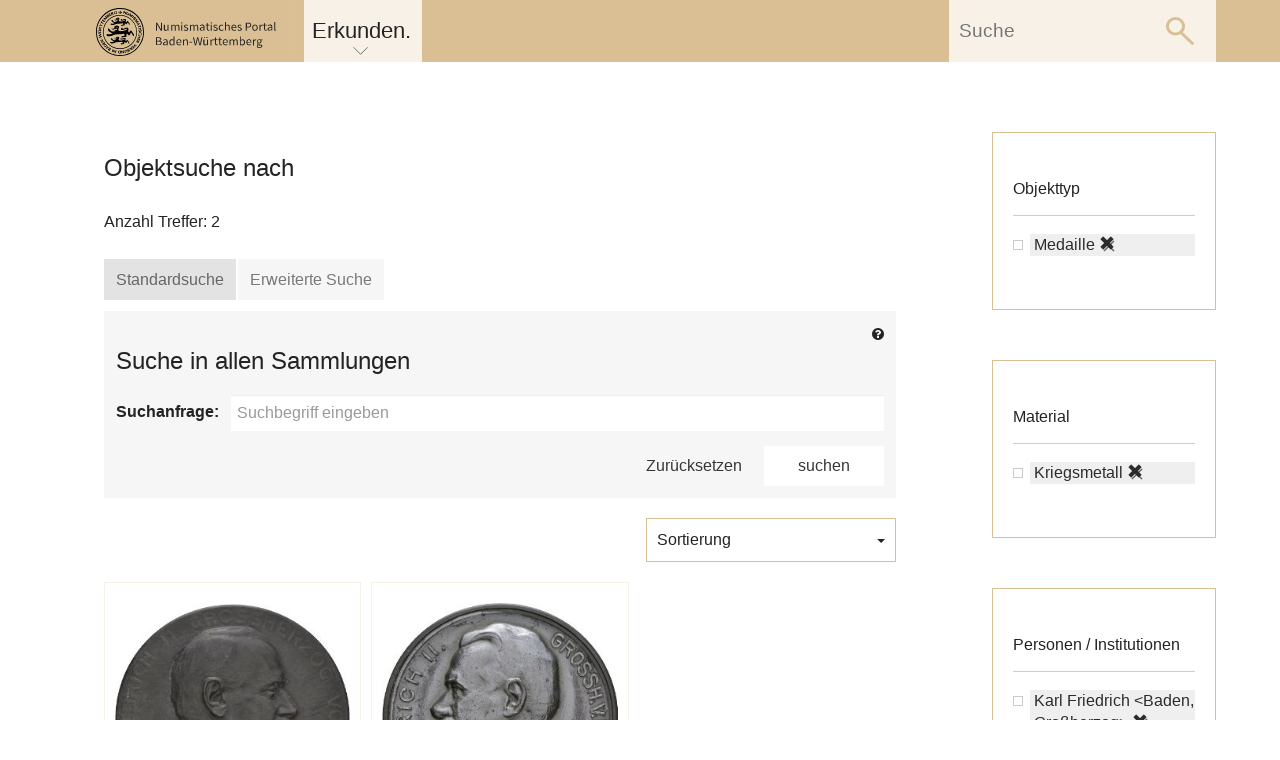

--- FILE ---
content_type: text/html;charset=utf-8
request_url: http://numismatik-bw.de/suche/-/%28ISWORK%3Atrue+OR+ISANCHOR%3Atrue%29/1/SORT_KENOM_OBJEKTTYP/DOCSTRCT%3AMedaille%3B%3BMD_KENOM_INDEX_PERSONEN_INSTITUTIONEN%3AKarl+Friedrich+%3CBaden%2C+Gro%C3%9Fherzog%3E%3B%3BMD_KENOM_INDEX_MUENZSTAND_LAND_ORT_LANDESTEIL_LINIE%3ABaden-Baden+%3CMarkgrafschaft%3E%3B%3BMD_KENOM_MATERIAL%3AKriegsmetall%3B%3BMD_KENOM_INDEX_PERSONEN_INSTITUTIONEN%3AStuttgarter+Metallwarenfabrik+Wilh.+Mayer+%26+Frz.+Wilhelm/
body_size: 6702
content:
<!DOCTYPE html>
<html xmlns="http://www.w3.org/1999/xhtml"><head id="j_idt2"><link type="text/css" rel="stylesheet" href="/javax.faces.resource/components.css.xhtml?ln=primefaces&amp;v=6.0" /><script type="text/javascript" src="/javax.faces.resource/jquery/jquery.js.xhtml?ln=primefaces&amp;v=6.0"></script><script type="text/javascript" src="/javax.faces.resource/jquery/jquery-plugins.js.xhtml?ln=primefaces&amp;v=6.0"></script><script type="text/javascript" src="/javax.faces.resource/core.js.xhtml?ln=primefaces&amp;v=6.0"></script><script type="text/javascript" src="/javax.faces.resource/components.js.xhtml?ln=primefaces&amp;v=6.0"></script><script type="text/javascript" src="/javax.faces.resource/jsf.js.xhtml?ln=javax.faces"></script><script type="text/javascript">if(window.PrimeFaces){PrimeFaces.settings.locale='de';}</script>
	<meta http-equiv="Content-Type" content="text/html; charset=utf-8" />
	<meta name="version" content="intranda viewer-3.1-20161103-c3a37ba" />
	<meta http-equiv="X-UA-Compatible" content="IE=edge" />
	
	

	
	<link rel="apple-touch-icon-precomposed" sizes="57x57" href="/resources/themes/kenom/images/favicon/apple-touch-icon-57x57.png" />
	<link rel="apple-touch-icon-precomposed" sizes="114x114" href="/resources/themes/kenom/images/favicon/apple-touch-icon-114x114.png" />
	<link rel="apple-touch-icon-precomposed" sizes="72x72" href="/resources/themes/kenom/images/favicon/apple-touch-icon-72x72.png" />
	<link rel="apple-touch-icon-precomposed" sizes="144x144" href="/resources/themes/kenom/images/favicon/apple-touch-icon-144x144.png" />
	<link rel="apple-touch-icon-precomposed" sizes="60x60" href="/resources/themes/kenom/images/favicon/apple-touch-icon-60x60.png" />
	<link rel="apple-touch-icon-precomposed" sizes="120x120" href="/resources/themes/kenom/images/favicon/apple-touch-icon-120x120.png" />
	<link rel="apple-touch-icon-precomposed" sizes="76x76" href="/resources/themes/kenom/images/favicon/apple-touch-icon-76x76.png" />
	<link rel="apple-touch-icon-precomposed" sizes="152x152" href="/resources/themes/kenom/images/favicon/apple-touch-icon-152x152.png" />
	<link rel="icon" type="image/png" href="/resources/themes/kenom/images/favicon/favicon-196x196.png" sizes="196x196" />
	<link rel="icon" type="image/png" href="/resources/themes/kenom/images/favicon/favicon-96x96.png" sizes="96x96" />
	<link rel="icon" type="image/png" href="/resources/themes/kenom/images/favicon/favicon-32x32.png" sizes="32x32" />
	<link rel="icon" type="image/png" href="/resources/themes/kenom/images/favicon/favicon-16x16.png" sizes="16x16" />
	<link rel="icon" type="image/png" href="/resources/themes/kenom/images/favicon/favicon-128.png" sizes="128x128" />
	<meta name="msapplication-TileImage" content="/resources/themes/kenom/images/favicon/mstile-144x144.png" />
	<meta name="msapplication-square70x70logo" content="/resources/themes/kenom/images/favicon/mstile-70x70.png" />
	<meta name="msapplication-square150x150logo" content="/resources/themes/kenom/images/favicon/mstile-150x150.png" />
	<meta name="msapplication-wide310x150logo" content="/resources/themes/kenom/images/favicon/mstile-310x150.png" />
	<meta name="msapplication-square310x310logo" content="/resources/themes/kenom/images/favicon/mstile-310x310.png" />

	<title>Numismatik-BW</title>

	
	<link rel="stylesheet" href="https://maxcdn.bootstrapcdn.com/bootstrap/3.3.7/css/bootstrap.min.css" integrity="sha384-BVYiiSIFeK1dGmJRAkycuHAHRg32OmUcww7on3RYdg4Va+PmSTsz/K68vbdEjh4u" crossorigin="anonymous" />
	
	<link type="text/css" rel="stylesheet" href="/resources/themes/kenom/css/font-awesome.min.css" />
	
	<link type="text/css" rel="stylesheet" href="/resources/themes/kenom/css/kenomStyle.css" />

	
	<link href="http://webfonts.gbv.de/css?family=Open+Sans:400,300,300italic,400italic,600,600italic,700,700italic" rel="stylesheet" type="text/css" />
	<link href="http://webfonts.gbv.de/css?family=Lato:300,500,700,300italic" rel="stylesheet" type="text/css" />

	
	<script src="/resources/themes/kenom/javascript/jquery/jquery-1.11.0.min.js" type="text/javascript"></script>
	
	<script src="https://maxcdn.bootstrapcdn.com/bootstrap/3.3.7/js/bootstrap.min.js" integrity="sha384-Tc5IQib027qvyjSMfHjOMaLkfuWVxZxUPnCJA7l2mCWNIpG9mGCD8wGNIcPD7Txa" crossorigin="anonymous"></script>

	
	<script src="/resources/themes/kenom/javascript/helperFunctions.js" type="text/javascript"></script>
	<script src="http://commons.digitalebibliothek.gbv.de/javascript/2x.js" type="text/javascript"></script>

	
	<script>
		var contextPath = '';
	</script>
	<script src="/resources/themes/kenom/javascript/general.js" type="text/javascript"></script></head>

<body data-searchurl="http://numismatik-bw.de/suche">
		<a name="top" id="top"> </a>

		<div id="pageWrapper">
			<div id="contentContainer">
				<div id="headerWrapper">
			<div id="header">
				
				<div id="goBackButton" title="Objekt schließen"></div>

				

				
				<div id="logoHeader">
					<a href="http://numismatik-bw.de/" target="_self">
						<div id="innerLogoHeader"></div>
					</a>
				</div>

				<div id="header_menue">
					<div id="search_wrapp">
						<input id="searchBarInput" type="text" name="searchBarInput" placeholder="Suche ..." />
						<button id="searchButton" type="submit" name="searchButton"></button>
					</div>

					
					<div id="objektNavigation">
						<a href="" id="vs_rs">Vorderseite</a>
						<div class="databaseDropDown" id="databaseDropDown_left">Erkunden.</div>
					</div>

					
					<div id="sucheNavigation">
						<div class="databaseDropDown" id="databaseDropDown_left">Erkunden. </div>

						<div id="sucheInputWrap">
							<input type="text" id="sucheInput" placeholder="Suche" />
							<div id="sucheStartButton"></div>
						</div>
						<div id="sucheKabinettInputWrap" style="display: none;">
							<input type="text" id="sucheKabinettInput" placeholder="Suche nur in Highlights" />
							<div id="sucheKabinettStartButton"></div>
						</div>
					</div>

					
					<div id="databaseDropDown_content">
						
						<div>
							<a href="/objekte" target="_self">Objekttypen</a>
						</div>
						<div>
							<a href="/suche/-/*/1/-/" target="_self">Suche</a>
						</div>
						<div>
							<a href="/zeitleiste" target="_self">Zeitleiste</a>
						</div>
						<div class="splitter"></div>
						<div>
							<a href="/institutionen" target="_self">Institutionen</a>
						</div>
						<div>
							<a href="/about" target="_self">Über uns</a>
						</div>

						<div class="splitter"></div>
						<div>
							<a href="/barrierefreiheit" target="_self">Barrierefreiheit</a>
						</div>
            <div class="splitter"></div>
						<div>
							<a href="/impressum" target="_self">Impressum</a>
						</div>
					</div>
				</div>
			</div>
				</div>
				<div id="stageWrapper">
					<div id="stage">
            <div id="searchList" class="page-wrapp">
                <h2><span class="searchNotInDC">Objektsuche nach</span> 
                </h2>

                
                <div id="slm_hitcount_wrapp"><span id="slm_hitcount_hits">Anzahl Treffer: 2</span><a id="rssurl_link" name="rssurl_link" href="http://numismatik-bw.de/rss?q=((ISWORK%3Atrue%20OR%20ISANCHOR%3Atrue))%20AND%20(DOCSTRCT%3AMedaille%20OR%20DOCSTRCT%3AMedaille.*)%20AND%20(MD_KENOM_INDEX_PERSONEN_INSTITUTIONEN%3AKarl%5C%20Friedrich%5C%20%3CBaden%2C%5C%20Gro%C3%9Fherzog%3E%20OR%20MD_KENOM_INDEX_PERSONEN_INSTITUTIONEN%3AKarl%5C%20Friedrich%5C%20%3CBaden%2C%5C%20Gro%C3%9Fherzog%3E.*)%20AND%20(MD_KENOM_INDEX_MUENZSTAND_LAND_ORT_LANDESTEIL_LINIE%3ABaden%5C-Baden%5C%20%3CMarkgrafschaft%3E%20OR%20MD_KENOM_INDEX_MUENZSTAND_LAND_ORT_LANDESTEIL_LINIE%3ABaden%5C-Baden%5C%20%3CMarkgrafschaft%3E.*)%20AND%20(MD_KENOM_MATERIAL%3AKriegsmetall%20OR%20MD_KENOM_MATERIAL%3AKriegsmetall.*)%20AND%20(MD_KENOM_INDEX_PERSONEN_INSTITUTIONEN%3AStuttgarter%5C%20Metallwarenfabrik%5C%20Wilh.%5C%20Mayer%5C%20%5C&amp;%5C%20Frz.%5C%20Wilhelm%20OR%20MD_KENOM_INDEX_PERSONEN_INSTITUTIONEN%3AStuttgarter%5C%20Metallwarenfabrik%5C%20Wilh.%5C%20Mayer%5C%20%5C&amp;%5C%20Frz.%5C%20Wilhelm.*)" title="RSS Feed abonnieren" target="_blank" class="icon-rss16x16"></a>
                </div>
<form id="searchForm" name="searchForm" method="post" action="/suche/-/%28ISWORK%3Atrue+OR+ISANCHOR%3Atrue%29/1/SORT_KENOM_OBJEKTTYP/DOCSTRCT%3AMedaille%3B%3BMD_KENOM_INDEX_PERSONEN_INSTITUTIONEN%3AKarl+Friedrich+%3CBaden%2C+Gro%C3%9Fherzog%3E%3B%3BMD_KENOM_INDEX_MUENZSTAND_LAND_ORT_LANDESTEIL_LINIE%3ABaden-Baden+%3CMarkgrafschaft%3E%3B%3BMD_KENOM_MATERIAL%3AKriegsmetall%3B%3BMD_KENOM_INDEX_PERSONEN_INSTITUTIONEN%3AStuttgarter+Metallwarenfabrik+Wilh.+Mayer+%26+Frz.+Wilhelm%3B%3B/" enctype="application/x-www-form-urlencoded">
<input type="hidden" name="searchForm" value="searchForm" />
<div id="searchgroup">
                <div id="searchgroup_controls"><span id="btnSearchStd" name="btnSearchStd">Standardsuche</span><a id="btnSearchAdv" href="#" onclick="mojarra.jsfcljs(document.getElementById('searchForm'),{'btnSearchAdv':'btnSearchAdv'},'');return false">Erweiterte Suche</a>
                </div><div id="searchgroupstandard" class="search-wrapp">
                    <div class="search-title">
						<button type="button" class="btn-clean" data-toggle="modal" data-target="#helptextModal">
							<i class="fa fa-question-circle" aria-hidden="true"></i>
						</button>

						<div class="clearfix"></div>

						<h3>Suche in allen Sammlungen
						</h3>
                    </div>
                    
                    <div class="search-input">
						<div class="form-inline">
							<div class="form-group">
								<label for="search_input_input">Suchanfrage:</label><span id="search_input" class="ui-autocomplete"><input id="search_input_input" name="search_input_input" type="text" class="ui-autocomplete-input ui-inputfield ui-widget ui-state-default ui-corner-all" autocomplete="off" value="" /><div id="search_input_panel" class="ui-autocomplete-panel ui-widget-content ui-corner-all ui-helper-hidden ui-shadow"></div></span><script id="search_input_s" type="text/javascript">$(function(){PrimeFaces.cw("AutoComplete","widget_search_input",{id:"search_input",delay:300});});</script>
								<script type="text/javascript">
									//add classname to standard searchfield
									if ( $( '#search_input_input' ) ) {
										$( '#search_input_input' ).addClass( 'form-control' );
                                                                            $( '#search_input_input' ).attr( 'placeholder', 'Suchbegriff eingeben' );
									}
								</script>
							</div>
						</div>
                    </div>
                    	<div class="search-filter">
							<h3>Suche in:</h3><table id="search_radio_group">
	<tr>
<td>
<input type="radio" checked="checked" name="search_radio_group" id="search_radio_group:0" value="filter_ALL" onclick="mojarra.ab(this,event,'valueChange',0,0)" /><label for="search_radio_group:0"> Allen Daten</label></td>
<td>
<input type="radio" name="search_radio_group" id="search_radio_group:1" value="filter_DEFAULT" onclick="mojarra.ab(this,event,'valueChange',0,0)" /><label for="search_radio_group:1"> Metadaten</label></td>
<td>
<input type="radio" name="search_radio_group" id="search_radio_group:2" value="filter_FULLTEXT" onclick="mojarra.ab(this,event,'valueChange',0,0)" /><label for="search_radio_group:2"> Volltexten</label></td>
	</tr>
</table>
						</div>

					
					<div class="search-reset"><a id="searchStdResetButton" href="#" onclick="mojarra.jsfcljs(document.getElementById('searchForm'),{'searchStdResetButton':'searchStdResetButton'},'');return false" class="btn">Zurücksetzen</a><input type="submit" name="j_idt48" value="suchen" class="btn" />
					</div>

					
					<div class="modal fade" id="helptextModal" tabindex="-1" role="dialog" aria-labelledby="helptextModalLabel">
						<div class="modal-dialog" role="document">
							<div class="modal-content">
								<div class="modal-header">
									<button type="button" class="close" data-dismiss="modal" aria-label="Close">
										<span aria-hidden="true">&times;
										</span>
									</button>
								</div>
								<div class="modal-body">
									<div id="simpleSearchExplanationGroup"><span class="searchExplanationText"><h3 class="searchParagraphClosed">Wonach kann gesucht werden?</h3>					<div class="searchParagraphText searchParagraphTextFirst ">Eine kombinierte Suche in Metadaten und Volltexten ist möglich (Suche in allen						Daten). 					</div>					<h3 class="searchParagraphClosed">Verknüpfung von Suchbegriffen</h3>					<div class="searchParagraphText"> Mehrere Suchbegriffe werden automatisch mit UND verknüpft. Sämtliche Suchbegriffe müssen somit in den						Metadaten oder im Volltext vorkommen, um als Treffer in der Trefferliste aufgeführt zu werden. <BR /> <br />Beispiel für Suchanfrage mit						automatischer Verknüpfung:<span class="searchExample"> buch drucken </span> Trefferbeispiel: <span class="searchExample">Ich möchte ein							Buch für meinen Vater drucken lassen</span>Bitte beachten Sie, dass Begriffe, die Bindestriche, Kommata sowie Doppelpunkte enthalten, als getrennte Suchbegriffe behandelt werden. Die Aufspaltung findet an den oben genannten Zeichen statt. <br /> <br />Alternativ zu dieser automatischen UND-Verknüpfung ist es ebenfalls möglich, explizit eine gewünschte UND-						(mit AND) bzw. ODER- (mit OR) Verknüpfung festzulegen. Im Gegensatz zur UND-Verknüpfung muss lediglich einer der eingegebenen Suchbegriffe						vorkommen, um als Treffer in der Trefferliste aufgeführt zu werden. <br /> <br /> Beispiel für Suchanfrage mit einer ODER-Verknüpfung: <span						class="searchExample"> buch OR druck </span>Trefferbeispiele: <span class="searchExample">"Ein sehr gutes Buch", "In diesem Buch gibt es							gute Passagen", "Der Druck war zu hoch".</span>					</div>					<h3 class="searchParagraphClosed">Trunkierung</h3>					<div class="searchParagraphText"> Grundsätzlich findet bei der einfachen Suche keine Trunkierung statt. Bei der UND- (mit AND) und						ODER- (mit OR) Suche kann jedoch eine Rechts- oder Linkstrunkierung verwendet werden. Diese muss explizit angegeben werden. <br /> <br /> Beispiel für Suchanfrage mit expliziter Rechtstrunkierung: <span class="searchExample">buch							druck* </span> Trefferbeispiel: <span class="searchExample">Ich möchte ein Buch für meine Mutter drucken lassen</span> Beispiel für Suchanfrage mit						expliziter Linkstrunkierung:<span class="searchExample"> *niversität </span>Trefferbeispiel: <span class="searchExample">Die neue							Kinderuniversität ist auf dem Campus</span>Bitte berücksichtigen / beachten Sie, dass die Rechts- und Linkstrunkierung in der Phrasensuche nicht						berücksichtigt wird.					</div>					<h3 class="searchParagraphClosed">Phrasensuche</h3>					<div class="searchParagraphText"> Eine exakte Folge von Wörtern (Phrase) wird mit „Anführungszeichen“ in genau dieser Kombination in den						Metadaten oder im Volltext gefunden (Phrasensuche).<br /> <br />Beispiel für Phrasensuche: <span class="searchExample">"buch druck" </span>Trefferbeispiel:						<span class="searchExample">Beim Binden wird während des Pressens auf das Buch Druck ausgeübt</span> Die Suche würde jedoch nicht finden: "Die						Erfindung des Buchdrucks war ein Meilenstein in der Geschichte."					</div>					<h3 class="searchParagraphClosed">Trefferliste</h3>					<div class="searchParagraphText"> Die Suchtreffer werden nach der Durchführung der Suche zunächst automatisch nach Relevanz sortiert. Im						Anschluss daran können die Suchtreffer ebenfalls nach unterschiedlichen Metadatenfeldern sortiert werden. Diese Metadatenfelder werden in der						Sidebar unter „Sortierung“ aufgeführt und können einfach ausgewählt werden. Ein erneuter Klick auf das gewählte Metadatenfeld ändert die						dargestellte aufsteigende Reihenfolge der Sortierung zu einer absteigenden Reihenfolge. </div>				</span>
									</div>
								</div>
							</div>
						</div>
					</div>

					<script type="text/javascript">
                        $( 'h3[class^="searchParagraph"]' ).on( 'click', function() {
                            $( this ).next( ".searchParagraphText" ).slideToggle( "slow" );
                            // switch Class
                            if ( $( this ).hasClass( 'searchParagraphOpen' ) ) {
                                $( this ).removeClass( 'searchParagraphOpen' );
                                $( this ).addClass( 'searchParagraphClosed' );
                            }
                            else {
                                $( this ).removeClass( 'searchParagraphClosed' );
                                $( this ).addClass( 'searchParagraphOpen' );
                            }
                        } );
                    </script></div></div><input type="hidden" name="javax.faces.ViewState" id="j_id1:javax.faces.ViewState:0" value="-888845703211278901:-1111371514593605716" autocomplete="off" />
</form>
	        <div id="widgetSearchSorting">
	        	<button type="button" class="btn-clean" data-toggle="sorting">Sortierung <span class="caret"></span></button>
		
				<ul class="list">
						<li><a href="http://numismatik-bw.de/suche/-/%28ISWORK%3Atrue+OR+ISANCHOR%3Atrue%29/1/SORT_KENOM_INVENTORY_NUMBER/DOCSTRCT%3AMedaille%3B%3BMD_KENOM_INDEX_PERSONEN_INSTITUTIONEN%3AKarl+Friedrich+%3CBaden%2C+Gro%C3%9Fherzog%3E%3B%3BMD_KENOM_INDEX_MUENZSTAND_LAND_ORT_LANDESTEIL_LINIE%3ABaden-Baden+%3CMarkgrafschaft%3E%3B%3BMD_KENOM_MATERIAL%3AKriegsmetall%3B%3BMD_KENOM_INDEX_PERSONEN_INSTITUTIONEN%3AStuttgarter+Metallwarenfabrik+Wilh.+Mayer+%26+Frz.+Wilhelm%3B%3B/">Inventarnummer</a>
						</li>
						<li><a href="http://numismatik-bw.de/suche/-/%28ISWORK%3Atrue+OR+ISANCHOR%3Atrue%29/1/SORT_KENOM_DATESTART/DOCSTRCT%3AMedaille%3B%3BMD_KENOM_INDEX_PERSONEN_INSTITUTIONEN%3AKarl+Friedrich+%3CBaden%2C+Gro%C3%9Fherzog%3E%3B%3BMD_KENOM_INDEX_MUENZSTAND_LAND_ORT_LANDESTEIL_LINIE%3ABaden-Baden+%3CMarkgrafschaft%3E%3B%3BMD_KENOM_MATERIAL%3AKriegsmetall%3B%3BMD_KENOM_INDEX_PERSONEN_INSTITUTIONEN%3AStuttgarter+Metallwarenfabrik+Wilh.+Mayer+%26+Frz.+Wilhelm%3B%3B/">Datierung</a>
						</li>
						<li><a href="http://numismatik-bw.de/suche/-/%28ISWORK%3Atrue+OR+ISANCHOR%3Atrue%29/1/!SORT_KENOM_OBJEKTTYP/DOCSTRCT%3AMedaille%3B%3BMD_KENOM_INDEX_PERSONEN_INSTITUTIONEN%3AKarl+Friedrich+%3CBaden%2C+Gro%C3%9Fherzog%3E%3B%3BMD_KENOM_INDEX_MUENZSTAND_LAND_ORT_LANDESTEIL_LINIE%3ABaden-Baden+%3CMarkgrafschaft%3E%3B%3BMD_KENOM_MATERIAL%3AKriegsmetall%3B%3BMD_KENOM_INDEX_PERSONEN_INSTITUTIONEN%3AStuttgarter+Metallwarenfabrik+Wilh.+Mayer+%26+Frz.+Wilhelm%3B%3B/">Objekttyp</a>
						</li>
						<li><a href="http://numismatik-bw.de/suche/-/%28ISWORK%3Atrue+OR+ISANCHOR%3Atrue%29/1/SORT_KENOM_NOMINAL_OBJEKTBEZEICHNUNG/DOCSTRCT%3AMedaille%3B%3BMD_KENOM_INDEX_PERSONEN_INSTITUTIONEN%3AKarl+Friedrich+%3CBaden%2C+Gro%C3%9Fherzog%3E%3B%3BMD_KENOM_INDEX_MUENZSTAND_LAND_ORT_LANDESTEIL_LINIE%3ABaden-Baden+%3CMarkgrafschaft%3E%3B%3BMD_KENOM_MATERIAL%3AKriegsmetall%3B%3BMD_KENOM_INDEX_PERSONEN_INSTITUTIONEN%3AStuttgarter+Metallwarenfabrik+Wilh.+Mayer+%26+Frz.+Wilhelm%3B%3B/">Nominal / Objektbezeichnung</a>
						</li>
				</ul>
				
				<script>
					$( '[data-toggle="sorting"]' ).on( 'click', function() {
					    $( this ).find( '.caret' ).toggleClass( 'in' );
					    $( this ).next( 'ul' ).slideToggle( 'fast' );
					} );
				</script>
			</div>
			
			<div class="clearfix"></div>

                
                <div class="sl_elem_wrapp">
<form id="sl_elem_form" name="sl_elem_form" method="post" action="/suche/-/%28ISWORK%3Atrue+OR+ISANCHOR%3Atrue%29/1/SORT_KENOM_OBJEKTTYP/DOCSTRCT%3AMedaille%3B%3BMD_KENOM_INDEX_PERSONEN_INSTITUTIONEN%3AKarl+Friedrich+%3CBaden%2C+Gro%C3%9Fherzog%3E%3B%3BMD_KENOM_INDEX_MUENZSTAND_LAND_ORT_LANDESTEIL_LINIE%3ABaden-Baden+%3CMarkgrafschaft%3E%3B%3BMD_KENOM_MATERIAL%3AKriegsmetall%3B%3BMD_KENOM_INDEX_PERSONEN_INSTITUTIONEN%3AStuttgarter+Metallwarenfabrik+Wilh.+Mayer+%26+Frz.+Wilhelm%3B%3B/" enctype="application/x-www-form-urlencoded">
<input type="hidden" name="sl_elem_form" value="sl_elem_form" />


                            <div class="sl_elem"><a href="http://numismatik-bw.de/objekt/record_DE-MUS-072119_imdaspro_11D59E8A56D44BB291586AD7D5E7C6BE/1/-/" title="Medaille, um 1917">
                                               <div class="sl_elem_thumb" style="background-image: url(http://numismatik-bw.de/content/?action=image&amp;sourcepath=file:////opt/digiverso/viewer/data/1/media/record_DE-MUS-072119_imdaspro_11D59E8A56D44BB291586AD7D5E7C6BE/2012-0739_A_Scan01.jpg&amp;width=300&amp;height=300&amp;rotate=0&amp;resolution=72&amp;thumbnail=true&amp;ignoreWatermark=true)"></div>

					


                                
								<div class="sl_elem_cont">

									<dl class="dl-horizontal">
												<dt>
													
												</dt>
												<dd>Medaille, um 1917
														<br />
												</dd>
									</dl>
								</div></a>

                            </div>

                            <div class="sl_elem"><a href="http://numismatik-bw.de/objekt/record_DE-MUS-072119_imdaspro_9CCE13E5C8B24C06820BFB626B3FF222/1/-/" title="Medaille, 1915">
                                               <div class="sl_elem_thumb" style="background-image: url(http://numismatik-bw.de/content/?action=image&amp;sourcepath=file:////opt/digiverso/viewer/data/1/media/record_DE-MUS-072119_imdaspro_9CCE13E5C8B24C06820BFB626B3FF222/2012-0738_A_Scan01.jpg&amp;width=300&amp;height=300&amp;rotate=0&amp;resolution=72&amp;thumbnail=true&amp;ignoreWatermark=true)"></div>

					


                                
								<div class="sl_elem_cont">

									<dl class="dl-horizontal">
												<dt>
													
												</dt>
												<dd>Medaille, 1915
														<br />
												</dd>
									</dl>
								</div></a>

                            </div><input type="hidden" name="javax.faces.ViewState" id="j_id1:javax.faces.ViewState:1" value="-888845703211278901:-1111371514593605716" autocomplete="off" />
</form>
                </div>
            </div>
					</div>
					<div id="sidebar">
<form id="j_idt390:searchListDrillDownForm" name="j_idt390:searchListDrillDownForm" method="post" action="/suche/-/%28ISWORK%3Atrue+OR+ISANCHOR%3Atrue%29/1/SORT_KENOM_OBJEKTTYP/DOCSTRCT%3AMedaille%3B%3BMD_KENOM_INDEX_PERSONEN_INSTITUTIONEN%3AKarl+Friedrich+%3CBaden%2C+Gro%C3%9Fherzog%3E%3B%3BMD_KENOM_INDEX_MUENZSTAND_LAND_ORT_LANDESTEIL_LINIE%3ABaden-Baden+%3CMarkgrafschaft%3E%3B%3BMD_KENOM_MATERIAL%3AKriegsmetall%3B%3BMD_KENOM_INDEX_PERSONEN_INSTITUTIONEN%3AStuttgarter+Metallwarenfabrik+Wilh.+Mayer+%26+Frz.+Wilhelm%3B%3B/" enctype="application/x-www-form-urlencoded">
<input type="hidden" name="j_idt390:searchListDrillDownForm" value="j_idt390:searchListDrillDownForm" />
<span id="j_idt390:drillDownPanelGroup_1">
                        <div class="sidebar-widget">
                            <h3>
                                <span class="icon-categorie"></span>
                                Objekttyp
                            </h3>
                            <nav class="sidebar-search-drilldown">
                                <ul>
                                        <li><a href="#" title="Einschränkung aufheben" onclick="mojarra.jsfcljs(document.getElementById('j_idt390:searchListDrillDownForm'),{'j_idt390:j_idt462:0:j_idt464':'j_idt390:j_idt462:0:j_idt464'},'');return false" class="active-facett">
                                                <span class="facett-text">Medaille
                                                </span>
                                                <span class="icon-close glyphicon glyphicon-remove"></span></a>
                                        </li>
                                </ul>
                            </nav>
                        </div></span><span id="j_idt390:drillDownPanelGroup_3">
                        <div class="sidebar-widget">
                            <h3>
                                <span class="icon-categorie"></span>
                                Material
                            </h3>
                            <nav class="sidebar-search-drilldown">
                                <ul>
                                        <li><a href="#" title="Einschränkung aufheben" onclick="mojarra.jsfcljs(document.getElementById('j_idt390:searchListDrillDownForm'),{'j_idt390:j_idt524:0:j_idt526':'j_idt390:j_idt524:0:j_idt526'},'');return false" class="active-facett">
                                                <span class="facett-text">Kriegsmetall
                                                </span>
                                                <span class="icon-close glyphicon glyphicon-remove"></span></a>
                                        </li>
                                </ul>
                            </nav>
                        </div></span><span id="j_idt390:drillDownPanelGroup_6">
                        <div class="sidebar-widget">
                            <h3>
                                <span class="icon-categorie"></span>
                                Personen / Institutionen
                            </h3>
                            <nav class="sidebar-search-drilldown">
                                <ul>
                                        <li><a href="#" title="Einschränkung aufheben" onclick="mojarra.jsfcljs(document.getElementById('j_idt390:searchListDrillDownForm'),{'j_idt390:j_idt617:0:j_idt619':'j_idt390:j_idt617:0:j_idt619'},'');return false" class="active-facett">
                                                <span class="facett-text">Karl Friedrich &lt;Baden, Großherzog&gt;
                                                </span>
                                                <span class="icon-close glyphicon glyphicon-remove"></span></a>
                                        </li>
                                        <li><a href="#" title="Einschränkung aufheben" onclick="mojarra.jsfcljs(document.getElementById('j_idt390:searchListDrillDownForm'),{'j_idt390:j_idt617:1:j_idt619':'j_idt390:j_idt617:1:j_idt619'},'');return false" class="active-facett">
                                                <span class="facett-text">Stuttgarter Metallwarenfabrik Wilh. Mayer &amp; Frz. Wilhelm
                                                </span>
                                                <span class="icon-close glyphicon glyphicon-remove"></span></a>
                                        </li>
                                        <li><a href="http://numismatik-bw.de/suche/-/%28ISWORK%3Atrue+OR+ISANCHOR%3Atrue%29/1/SORT_KENOM_OBJEKTTYP/DOCSTRCT%3AMedaille%3B%3BMD_KENOM_INDEX_PERSONEN_INSTITUTIONEN%3AKarl+Friedrich+%3CBaden%2C+Gro%C3%9Fherzog%3E%3B%3BMD_KENOM_INDEX_MUENZSTAND_LAND_ORT_LANDESTEIL_LINIE%3ABaden-Baden+%3CMarkgrafschaft%3E%3B%3BMD_KENOM_MATERIAL%3AKriegsmetall%3B%3BMD_KENOM_INDEX_PERSONEN_INSTITUTIONEN%3AStuttgarter+Metallwarenfabrik+Wilh.+Mayer+%26+Frz.+Wilhelm%3B%3BMD_KENOM_INDEX_PERSONEN_INSTITUTIONEN%3AFriedrich+%3CBaden%2C+Gro%C3%9Fherzog%2C+II.%3E/">Friedrich &lt;Baden, Großherzog, II.&gt;

                                                <span class="facet_count" title="2 Vorkommen im Suchergebnis">2</span></a>
                                        </li>
                                        <li><a href="http://numismatik-bw.de/suche/-/%28ISWORK%3Atrue+OR+ISANCHOR%3Atrue%29/1/SORT_KENOM_OBJEKTTYP/DOCSTRCT%3AMedaille%3B%3BMD_KENOM_INDEX_PERSONEN_INSTITUTIONEN%3AKarl+Friedrich+%3CBaden%2C+Gro%C3%9Fherzog%3E%3B%3BMD_KENOM_INDEX_MUENZSTAND_LAND_ORT_LANDESTEIL_LINIE%3ABaden-Baden+%3CMarkgrafschaft%3E%3B%3BMD_KENOM_MATERIAL%3AKriegsmetall%3B%3BMD_KENOM_INDEX_PERSONEN_INSTITUTIONEN%3AStuttgarter+Metallwarenfabrik+Wilh.+Mayer+%26+Frz.+Wilhelm%3B%3BMD_KENOM_INDEX_PERSONEN_INSTITUTIONEN%3AMayer%2C+Rudolf/">Mayer, Rudolf

                                                <span class="facet_count" title="1 Vorkommen im Suchergebnis">1</span></a>
                                        </li>
                                        <li><a href="http://numismatik-bw.de/suche/-/%28ISWORK%3Atrue+OR+ISANCHOR%3Atrue%29/1/SORT_KENOM_OBJEKTTYP/DOCSTRCT%3AMedaille%3B%3BMD_KENOM_INDEX_PERSONEN_INSTITUTIONEN%3AKarl+Friedrich+%3CBaden%2C+Gro%C3%9Fherzog%3E%3B%3BMD_KENOM_INDEX_MUENZSTAND_LAND_ORT_LANDESTEIL_LINIE%3ABaden-Baden+%3CMarkgrafschaft%3E%3B%3BMD_KENOM_MATERIAL%3AKriegsmetall%3B%3BMD_KENOM_INDEX_PERSONEN_INSTITUTIONEN%3AStuttgarter+Metallwarenfabrik+Wilh.+Mayer+%26+Frz.+Wilhelm%3B%3BMD_KENOM_INDEX_PERSONEN_INSTITUTIONEN%3AB.+H.+Mayer%27s+Kunstpr%C3%A4geanstalt+%28Pforzheim%29/">B. H. Mayer's Kunstprägeanstalt (Pforzheim)

                                                <span class="facet_count" title="1 Vorkommen im Suchergebnis">1</span></a>
                                        </li>
                                </ul>
                            </nav>
                        </div></span><span id="j_idt390:drillDownPanelGroup_7">
                        <div class="sidebar-widget">
                            <h3>
                                <span class="icon-categorie"></span>
                                Orte
                            </h3>
                            <nav class="sidebar-search-drilldown">
                                <ul>
                                        <li><a href="#" title="Einschränkung aufheben" onclick="mojarra.jsfcljs(document.getElementById('j_idt390:searchListDrillDownForm'),{'j_idt390:j_idt648:0:j_idt650':'j_idt390:j_idt648:0:j_idt650'},'');return false" class="active-facett">
                                                <span class="facett-text">Baden-Baden &lt;Markgrafschaft&gt;
                                                </span>
                                                <span class="icon-close glyphicon glyphicon-remove"></span></a>
                                        </li>
                                        <li><a href="http://numismatik-bw.de/suche/-/%28ISWORK%3Atrue+OR+ISANCHOR%3Atrue%29/1/SORT_KENOM_OBJEKTTYP/DOCSTRCT%3AMedaille%3B%3BMD_KENOM_INDEX_PERSONEN_INSTITUTIONEN%3AKarl+Friedrich+%3CBaden%2C+Gro%C3%9Fherzog%3E%3B%3BMD_KENOM_INDEX_MUENZSTAND_LAND_ORT_LANDESTEIL_LINIE%3ABaden-Baden+%3CMarkgrafschaft%3E%3B%3BMD_KENOM_MATERIAL%3AKriegsmetall%3B%3BMD_KENOM_INDEX_PERSONEN_INSTITUTIONEN%3AStuttgarter+Metallwarenfabrik+Wilh.+Mayer+%26+Frz.+Wilhelm%3B%3BMD_KENOM_INDEX_MUENZSTAND_LAND_ORT_LANDESTEIL_LINIE%3ABaden+%3CGro%C3%9Fherzogtum%3E/">Baden &lt;Großherzogtum&gt;

                                                <span class="facet_count" title="2 Vorkommen im Suchergebnis">2</span></a>
                                        </li>
                                </ul>
                            </nav>
                        </div></span><input type="hidden" name="javax.faces.ViewState" id="j_id1:javax.faces.ViewState:2" value="-888845703211278901:-1111371514593605716" autocomplete="off" />
</form>
					</div>
				</div>
			</div><span style="display:none">version: intranda viewer-3.1-20161103-c3a37ba</span>
		</div>
		<div id="footer">
			<div id="footer_menue">
				<div id="footer_menu_box">
					<div id="footer_menu_box2">
						<ul>
							<li style="width: 120px; line-height: 24px; margin-right: 0px;"><a href="/" target="_self">Start</a><br /> <a href="/objekte/" target="_self">Objekttypen</a><br />  <a href="/zeitleiste" target="_self">Zeitleiste</a><br /></li>
							<li class="footerTrennlinie" style="margin-right: 40px;"></li>
							<li style="width: 120px; line-height: 24px; margin-right: 45px;"><a href="/about/" target="_self">Über uns</a> <a href="/institutionen/" target="_self">Institutionen</a><br />  <a href="/nutzungsbedingungen/" target="_self">Nutzungsbedingungen</a><br />
                <a href="/barrierefreiheit/" target="_self">Barrierefreiheit</a><br />
								<a href="/impressum/" target="_self">Impressum</a><br />
								<a href="https://www.uni-heidelberg.de/datenschutzerklaerung_web.html" target="_blank" rel="nofollow">Datenschutz</a><br />
 </li>
							<li class="footerTrennlinie" style="margin-right: 40px;"></li>
							<li style="width: 260px; margin-right: 0px !important;"><b>Kontakt:</b><br /> Dr. Susanne Börner <br /> Verbundkoordinatorin <br /> Marstallhof 6, Raum 108 <br /> 69117 Heidelberg <br /> Susanne.Boerner@zaw.uni-heidelberg.de</li>
							<li class="footerTrennlinie" style="margin-right: 40px;"></li>
							<li style="width: 250px; margin-right: 0px !important;">Gefördert von:<br />
							<br />
								<div class="mkw-logo" style="background-size: contain; width: 240px; height: 80px; background-image: url(/resources/themes/kenom/images/footer/mkw.png);"></div>

							</li>
						</ul>
					</div>
				</div>
			</div>
		</div>
</body>
</html>

--- FILE ---
content_type: text/css;charset=UTF-8
request_url: http://numismatik-bw.de/resources/themes/kenom/css/kenomStyle.css
body_size: 5691
content:
html {
    min-height: 100%;
    width: 100%;
    margin: 0px;
    padding: 0px;
    overflow:auto;
}

body {
    color: #252323;
    font-family: 'Lato',serif;
    font-size: 16px;
    font-weight: 300;
    line-height: 22px;
    text-align: left;
    width: 100%;
    min-height: 100%;
    overflow:auto;
}

* {
    -moz-outline: none;
    outline: none;
    margin: 0;
    padding: 0;
    font-family: 'Lato', sans-serif;
}

::selection {
	background: #666666; /* Safari */
        color: white;
	}
::-moz-selection {
	background: #666666; /* Firefox */
        color: white;
}

.institutionen_logo {
	max-height: 140px;
        float: right;
        max-width: 350px;
	height: auto;
	width: auto;
}
.kultureinrichtungBigImage {
	/*float: left; */
	max-width: 650px;
	height: auto;
	margin-bottom: 20px;
	Border: 1px solid #DABF94;


}

img {
    border: none;
    margin-right: 20px
}

hr {
    height: 1px;
    color: #CCC;
    background-color: #CCC;
    border: 0;
    -webkit-box-shadow: 0 1px 0 0 #FFF;
    -moz-box-shadow: 0 1px 0 0 #FFF;
    box-shadow: 0 1px 0 0 #FFF;
    margin: 0px 50% 10px 0px;
}

.bold {
    font-weight: 700;
}

.clear, .clearFloating {
	clear: both;
}

table tr td {
    vertical-align: top;
}

h1,h2,h3,h4,h5,.buttonText {
    font-family: 'Lato', sans-serif!important;
    font-weight: 500;
    line-height: 32px;
}
h1 {
	line-height: 40px;

}

a {
    color: #dc5d0e;
    text-decoration: none!important;
}


/*********************************************************/
/* Startseite */
/*********************************************************/

#introBoxes {
    margin-top: 30px;
}
.introBox {
	width: 180px;
	height: 130px;
	display: inline-block;
	margin-right: 10px;
	margin-bottom: 6px;
	float: left;
	background-repeat: no-repeat;
	background-size: contain;
}

.willkommenMuenze {
	width: 300px;
	height: 300px;
	margin: 0 auto 0px auto;
	background-repeat: no-repeat;
	background-size: contain;
}
.bildunterschrift {
	font-size: 14px;
    margin-bottom: 60px;
    text-align: center;

}
/*********************************************************/
/* Site-Container */
/*********************************************************/

#pageWrapper {
    min-width: 1024px;
}

#contentContainer {
    min-width: 1024px;
    min-height: 800px;
}

#stageWrapper {
    position: relative;
    width: 90%;
    min-width: 1000px;
    margin: 0 auto;
    top: 62px;
    padding-top: 50px;
    margin-bottom: 200px;
    display: table;
}

#stage {
    display: table-cell !important;
    min-height: 300px;
    min-width: 628px;
    display: block;
    padding: 20px 0px 10px 40px;
    display: none;
    margin-bottom: 75px;
}

.page_wrapp {
    position: relative;
}
@media only screen and (min-width: 1000px) {
      .page_wrapp { max-width: 1000px; }

}

#sidebar {
    vertical-align: top;
    padding: 0;
    width: 320px;
    display: table-cell !important;
}

#sidebar:after{
        clear: both;
        content: "";
        display: block;
}

#stageWrapper:after{
        clear: both;
        content: "";
        display: block;
}

#pageWrapper:after{
        clear: both;
        content: "";
        display: block;
}

#contentContainer:after{
        clear: both;
        content: "";
        display: block;
}

/*********************************************************/
/* Header */
/*********************************************************/

#headerWrapper {
    width: 100%;
    height: 62px;
    background-color: #DABF94;
    z-index: 998;
    position: absolute;
}

#header {
    width: 90%;
    min-width: 1000px;
    height: 62px;
    margin: 0 auto;
    position: relative;
}

#logoHeader {
    height: 62px;
    position: absolute;
    top: 0px;
    left: 0px;
    z-index: 101;
}

#innerLogoHeader {
    width: 240px;
    height: 62px;
    background-image: url(../images/header/headerLogo.svg);
    background-repeat: no-repeat;
    background-position: left -5px;
}


#header_menue {
    background-image: url();
    background-repeat: no-repeat;
    background-position: center center;
    position: absolute;
    top: 0px;
    right: 0px;
    height: 62px;
    width: 100%;
}



/*********************************************************/
/* Header: Suchschlitz */
/*********************************************************/

#search_wrapp {
    position: absolute;
    top: 0px;
    right: 0px;
    z-index: 100;
    display: none;
}

#searchBarInput, #searchButton {
    background-color: #2e2e2e;
    border: none;
    height: 62px;
    color: #FFFFFF;
    position: relative;
}

#searchBarInput {
    width: 267px;
    padding: 0px 4px 1px 10px;
    font-size: 22px;
    font-weight: 300;
}

#searchButton {
    position: absolute;
    right: 0px;
    top: 0px;
    width: 50px;
    height: 62px;
    background-image: url(../images/header/searchButtonIcon.png);
    background-repeat: no-repeat;
    background-position: center center;
}

/*********************************************************/
/* Header: Kabinett / Datenbank-Dropdown*/
/*********************************************************/

/* Dropdown */
#header #databaseDropDown_content {
    display: none;
    width: 353px;
    background-color: rgba(247, 241, 231, 0.95);
    color: #696969;
    font-size: 16px;
    font-weight: 300;
    text-align: left;
    z-index: 10003;
    position: absolute;
    left: 240px;
    top: 62px;
    padding: 4px 0px 10px 0px;
}

#header #databaseDropDown_content div a {
    padding: 15px 0 11px 30px;
    display: block;
    color: #696969;
}

#databaseDropDown_content div.splitter {
    background-color: #696969;
    height: 1px;
    width: 90%;
    margin: 2px auto;
}

/* fullscreen */
#objektNavigation {
    position: relative;
    top: 0px;
    right: 0px;
    z-index: 100;
    display: none;
    width: 100%;
}

#objektNavigation #vs_rs{
    width: 267px;
    padding: 16px 0px 5px 0px;
    font-size: 22px;
    font-weight: 300;
    background-color: #2e2e2e;
    height: 41px;
    color: #ECECEC;
    margin-left: 0px;
    text-align: center;
    display: inline-block;
    cursor: pointer;
    margin: 0px;
    position: absolute;
    right: 0px;
}

#header #databaseDropDown_left {
    background-color: #f7f1e7;
    background-image: url("../images/header/databaseDD_left.svg");
    background-position: 28px 0;
    background-repeat: no-repeat;
    color: #252323;
    cursor: pointer;
    display: inline-block;
    font-size: 22px;
    font-weight: 300;
    left: 240px;
    padding: 20px 11px 20px 8px;
    position: relative;
    text-align: left;
}

#header #databaseDropDown_left:hover {
    color: #898989;
}

/* suche */

#sucheNavigation {
    position: relative;
    top: 0px;
    right: 0px;
    z-index: 100;
    display: block;
    width: 100%;
}

#sucheInputWrap, #sucheKabinettInputWrap {
    width: 267px;
    padding: 0px;
    font-size: 22px;
    font-weight: 300;
    background-color: #f7f1e7;
    height: 62px;
    color: #ECECEC;
    margin-left: 0px;
    text-align: left;
    display: inline-block;
    cursor: pointer;
    margin: 0px;
    position: absolute;
    right: 0px;
}

#sucheInputWrap #sucheInput, #sucheKabinettInputWrap #sucheKabinettInput {
    border: medium none;
    font-size: 19px;
    font-weight: 300;
    height: 62px;
    padding: 0 4px 0 10px;
    width: 203px;
    background-color: #f7f1e7;
    color: #252323;
}

#sucheInputWrap #sucheStartButton, #sucheKabinettInputWrap #sucheKabinettStartButton {
    width: 50px;
    height: 62px;
    background-image: url(../images/header/searchButton.svg);
    background-repeat: no-repeat;
    background-position: left center;
    position: absolute;
    right: 0px;
    top: 0px;
    cursor: pointer;
}


/*********************************************************/
/* Startseite */
/*********************************************************/

#browse .cb_elem {
    display: table;
    margin-bottom: 1rem;
    width: 100%;
    padding: 10px 10px 70px 0px;
}

#browse .cb_elem_cont_wrapp {
    display: table-row;
}

#browse .cb_elem_stru {
    background-position: left 10px;
    background-size: contain;
    width: 200px;
    height: 100%;
    display: table-cell;
    background-repeat: no-repeat;
}






/*********************************************************/
/* Sidebar */
/*********************************************************/

#sidebar .men_wrapp, #sidebar #sd_meta_wrapp, #sidebar .sidebar_toc_wrapp, #sidebar #menu_browsing, .sidebar-widget, #sidebar .widget, .drilldown_wrapp {
    margin: 20px 0px 30px 0px;
    border: 1px solid #DABF94;
    background-color: #fff;
    width: 224px;
    padding: 20px 20px 40px;
    float: right;
}

#sidebar .men_elem, #sidebar nav ul li, #sidebar .widget ul li {
    margin-top: 2px;
    margin-bottom: 8px;
    display: list-item;
    list-style-image: url(../images/sidebar/menue_ebene1_off.gif);
    list-style-position: outside;
}

#sidebar .men_elem:hover, #sidebar nav ul li:hover, #sidebar .widget ul li:hover {
    list-style-image: url(../images/sidebar/menue_ebene1_on.gif);
}

#sidebar .men_wrapp_einrichtungen .men_elem_wrapp {
    list-style-image: url(../images/sidebar/menue_ebene1_off.gif);
    display: list-item;
    list-style-position: outside;
}

#sidebar .men_wrapp_einrichtungen .men_elem_wrapp:hover {
    list-style-image: url(../images/sidebar/menue_ebene1_on.gif);
    display: list-item;
    list-style-position: outside;
}

#sidebar #menuBrowsing .men_elem_wrapp {
    display: block!important;
}

#sidebar .men_elem_wrapp, 
#sidebar nav ul li, 
#sidebar .widget ul li {
    margin-left: 17px;
    margin-bottom: 13px;
    display: list-item;
    list-style-image: url(../images/sidebar/menue_ebene1_off.gif);
    list-style-position: outside;
}

#sidebar .men_elem_wrapp a, 
#sidebar nav ul li a, 
/*#sidebar .widget ul li a {*/
#sidebar .men_elem_wrapp a, #sidebar nav ul li a, #sidebar .widget ul li a { 
    display: block;
    max-width: 100%;
    padding-left: 4px;
    font-size: 16px;
    font-weight: 300;
    text-decoration: none;
    color: #2D2C2C;
    word-wrap: break-word;
}

#sidebar .men_elem_wrapp a:hover, #sidebar nav ul li a:hover {
}

#sidebar h2, #sidebar h3 {
    border-bottom: 1px solid #CCCCCC;
    font-size: 16px;
    font-weight: 300;
    margin-bottom: 18px;
    padding-bottom: 10px;
}

.sort_image {
    margin-left: 6px;
    margin-bottom: -1px;
}

.sidebar-collection-more, 
.sidebar-collection-less {
	display: block;
	background-position: 4px center;
	background-image: url('images/greyblock.gif');
	background-repeat: no-repeat;
	background-position: left center;
	list-style-type: none !important;
	list-style-image: url() !important;
	margin-left: 0px !important;
	padding-left: 17px;
}

.sidebar-collection-more {
        background-image: url(../images/sidebar/menue_ebene1_more.png) !important;
}

.sidebar-collection-less {
        background-image: url(../images/sidebar/menue_ebene1_less.png) !important;
}

.sidebar-collection-more a, .sidebar-collection-less a, .sidebar-collection-more a:hover, .sidebar-collection-less a:hover {
	/* Schrift des ein- und ausklappenDingens*/
}

.sidebar-collection-more, .sidebar-collection-more:hover {
}

.sidebar-collection-less, .sidebar-collection-less:hover {
}

.icon-more,
.icon-less {
	display: none;
}

.sidebar-search-drilldown .icon-close.glyphicon-remove {
        display: inline-block;
        width: 20px;
        height: 20px;
        background-image: url('../images/sidebar/greyblock_remove_sidebar_filter.png');
        background-repeat: no-repeat;
        background-position: center center;
        margin-bottom: -5px;
}

.sidebar-search-drilldown .active-facett {
    background-color: #EFEFEF;
}

/*********************************************************/
/* Footer */
/*********************************************************/

#footer {
    display: none;
    position: relative;
    bottom: 0px;
    max-width: 100%;
    width: 100%;
    min-height: 180px;
    color: #2e2e2e;
    font-size: 16px;
    background-color: #F7F1E7;
    text-decoration: none;
    clear: both;

    background-position: top left;

    font-family: 'Lato', sans-serif!important;
}

#footerLogo {

    float: left;
    height: 210px;
    left: 33px;
    margin-right: 122px;
    position: absolute;
    width: 250px;
    top: 20px;
}

#footer_menue {
    text-align: left;
    font-size: 13px;
    line-height: 16px;
    width: 100%;
    height: 230px;
    display: block;
    background-image: url("../images/footer/footerLogo.png");
    background-position: -60px top;
    background-repeat: no-repeat;
}


@media only screen and (max-width: 1150px) {
      #footer_menue { background-image: none; }

}


#footer_menu_box {
    margin-left: 10px;
}

@media only screen and (min-width: 1151px) {
      #footer_menu_box { margin-left: 240px; }
}
@media only screen and (min-width: 1420px) {
      #footer_menu_box { margin-left: 0px; }

}

#footer_menu_box2 {
    width: 940px;
    margin: 0 auto;
}

#footer_menue ul {
    display: inline-block;
    list-style-type: none;
    margin: 23px auto 0px auto;
    padding-top: 30px;
    width: 940px;
}

#footer_menue li {
    float: left;
    line-height: 21px;
    margin-right: 47px;
}

#footer_menue li a {
    color: #2e2e2e;
}

#footer_menue li a: hover {
    color: #E6E6E6!important;
}

#footer_menue .footerTrennlinie {
    width: 2px;
    border-right: 1px solid #777777;
    height: 142px;
}

#footer_small_impressum_link {
    position: absolute;
    right: 0px;
    bottom: 0px;
    font-family: 'Lato', sans-serif !important;
    text-align: right;
    width: 100%;
}

#footer_small_impressum_link a {
    color: #252323;
    font-size: 10px;
    font-weight: 300;
    margin-right: 50px;
}

/*********************************************************/
/* Kontaktformular */
/*********************************************************/

#feedbackForm .feedbackFormLabel {
    font-size: 12px;
    font-weight: bold;
}

#feedbackForm input, #feedbackForm textarea {
        border: 1px solid #f7f1e7;
        background-color: #FFFFFF;
        padding: 8px;
        color: #333333;
        margin: 3px 0px 25px 0px;
        font-size: 12px;
}

#feedbackForm input[type=text]{
        width: 250px;
}

#feedbackForm textarea {
        width: 450px;
        min-height: 200px;
        max-height: 400px;
        max-width: 600px;
}

#feedbackForm input[type=submit] {
        font-size: 16px;
        background-color: #969696;
        color: white;
        cursor: pointer;
}

/*********************************************************/
/* Select Institution via ABC */
/*********************************************************/

#abcInstitutions {
    position: absolute;
    right: 4px;
    top: -7px;
    width: 380px;
    height: 24px;
    font-size: 16px;
    padding-left: 45px;
    background-repeat: repeat-x;
    background-position: bottom left;
}

#abcInstitutionsTop,#abcInstitutionsBottom {
    position: absolute;
    left: 0;
    width: 410px;
    opacity: 0;
    display: none;
}

#abcInstitutionsTop {
    top: 20px;
    height: 2px;
}

#abcInstitutionsBottom {
    top: 23px;
    height: 2px;
    padding-left: 58px;
    width: 352px;
}

#abcAll {
    width: 50px!important;
    text-align: center;
    z-index: 100;
    margin: 0 6px 0 0;
}

.abcEntry {
    height: 17px;
    width: 17px;
    cursor: pointer;
    text-align: center;
    display: inline-block;
    border: 1px solid transparent;
    -webkit-touch-callout: none;
    -webkit-user-select: none;
    -khtml-user-select: none;
    -moz-user-select: none;
    -ms-user-select: none;
    user-select: none;
    margin: 0 0 0 8px;
    padding: 2px 0 3px;
}

.abcInactiveEntry {
    color: #E6E6E6;
    cursor: default!important;
}

.abcEntryChoosed {
    border: 1px solid #C01400;
    z-index: 1000!important;
}

#abcTitle {
    cursor: pointer;
    margin: 6px 0 -2px 20px;
}

#abcdrop {
    cursor: pointer;
    padding: 0 18px;
}

/*********************************************************/
/* Suchergebnis-Liste */
/*********************************************************/

.searchTitle {
	margin-left: 0px;
	margin-top: 10px;
	display: block;
	width: 650px;
	padding: 0px;
        line-height:    35px;
}

.sl_elem_wrapp {
    margin-top: 15px;
    margin-right: -5px;
    margin-bottom: 15px;
    margin-left: -5px;
}

.sl_elem_wrapp a {
    font-size: 16px;
	color:#363636;
}

.sl_elem {
	float: left;
	width: calc(33.33333% - 10px);
	height: 385px;
	margin: 5px;
	padding: 10px;
	border: 1px solid #f7f1e7;
	border-bottom: 1px solid #C0C0C0;
	background-color: #fff;
}

.sl_elem:hover {
	background-color: #f8f8f8;
	-moz-transition: all 0.3s ease-in;
	-webkit-transition: all 0.3s ease-in;
	-o-transition: all 0.3s ease-in;
	transition: all 0.3s ease-in;
}

.sl_elem_thumb {
	vertical-align: middle;
	width: 100%;
	height: 254px;
	display: block;
	background-size: contain;
	background-repeat: no-repeat;
	background-position: center center;
	-webkit-border-radius: 3px;
	-moz-border-radius: 3px;
	border-radius: 3px;
	background-color: white;
        background-image: url(../images/coin_dummy_searchlist.png);
}

.sl_elem_cont {
	width: 100%;
	height: 90px;
	padding: 16px 0px 10px 0px;
	text-align: left;
}

.sl_elem_cont dt {
	width: 0;
}
.sl_elem_cont dd {
	margin: 0;
	text-align: center;
}

.sl_elem_title {
	font-size: 20px;
	line-height: 23px;
	word-spacing: -1px;
	text-align: center;
	margin-top: 4px;
	padding-bottom: 16px;
	font-weight: 300;
}

.sl_elem_person {
	margin-top: 5px;
	font-weight: 300;
	color: #949A98 ;
	font-size: 12px;
        text-align: center;
}

.paginator_wrapp, #paginator_wrapp {
	margin-top:2px;
	margin-left:auto;
	margin-right:auto;
	display:inherit;
	text-align:center;
	margin-bottom:10px;
	line-height: 12px;
	vertical-align:middle;
	clear: both;
}

/*********************************************************/
/* Suchergebnis-Paginator */
/*********************************************************/

#numeric_paginator_nav {
        width: 100%;
        display: block;
        text-align: center;
        clear: both;
}

#numeric_paginator_nav ul {
        vertical-align:middle;
}



#numeric_paginator_nav li {
        background-repeat: no-repeat;
        text-align: center;
        display: inline-block;
        vertical-align: middle;
        border: medium none !important;
        text-decoration: none;
        margin-top: 20px;
        margin-bottom: 20px;
        background-color: #F6F6F6;
        padding: 4px 12px;
        font-size: 16px;
        color: #363636;
        font-weight: 300;
}

#numeric_paginator_nav li:hover {
        display: inline-block;
	vertical-align:middle;
	border:none !important;
	color:#363636;
	text-decoration: none;
}

#numeric_paginator_nav li.paginator-navigate {
        width: 6px;
        background-position: center center;
}

#numeric_paginator_nav li.paginator-back {
        background-image: url(../images/navigate/back.png);
}

#numeric_paginator_nav li.paginator-forward {
        background-image: url(../images/navigate/forward.png);
}

#numeric_paginator_nav li a {
        width: 100%;
        height: 100%;
        display: block;
}

#numeric_paginator_nav li.paginator-active {
        background-color: #E6E6E6 !important;
}

.welcomeText {
    font-weight: 300;
    font-size: 16px;
    line-height: 24px;
}
.index_welcome_wrapp {
    margin-bottom: 30px;
}
#slm_hitcount_wrapp {
    line-height: 55px;
}

/*********************************************************/
/* Stöbern */
/*********************************************************/

#searchTermList #alph_paginator_wrapp {
    margin-top: 35px;
    margin-bottom: 35px;
}

#searchTermList #alph_paginator_wrapp .alph_paginator_elem {
    width: 20px;
    display: inline-block;
}

#searchTermList .stl_elem_wrapp {
}


#searchTermList .stl_elem_wrapp .stl_elem {
    display: inline-block;
    text-overflow: ellipsis;
    -ms-text-overflow: ellipsis;
    -o-text-overflow: ellipsis;
    white-space: nowrap;
    background-color: #BEB9AB;
    margin: 8px 6px;
}

#searchTermList .stl_elem_wrapp .stl_elem:nth-child(even) {
    background-color: #989E9C;
}

#searchTermList .stl_elem_wrapp .stl_elem a {
    color: #666;
    padding: 5px 7px 5px 7px;
    display: inline-block;
}

#searchTermList .stl_elem_wrapp .stl_elem a:hover {
    color: #F6F6F6;
}

/*********************************************************/
/* Suche */
/*********************************************************/

#search > h2 {
    margin-bottom: 40px;
}

#searchList h2 {
	font-size: 24px;
}

#simpleSearchExplanationGroup {
        border-top: 1px solid #C6C6C6;
        margin-top: 20px;
        border-left: 1px solid #C6C6C6;
        border-right: 1px solid #C6C6C6;
}

#simpleSearchExplanationGroup .searchParagraphText {
        display: none;
        padding: 10px !important;
        border-bottom: 1px solid #C6C6C6;
}

#simpleSearchExplanationGroup .searchParagraphOpen, #simpleSearchExplanationGroup .searchParagraphClosed {
        margin: 0;
        padding: 10px 0px 10px 10px;
        cursor: pointer;
        border-bottom: 1px solid #C6C6C6;
}

#simpleSearchExplanationGroup .searchParagraphOpen:hover, #simpleSearchExplanationGroup .searchParagraphClosed:hover {
        background-color: #F6F6F6;
}

#simpleSearchExplanationGroup .searchParagraphClosed {
        background-image: url(../images/navigate/searchHelpOpen.png);
        background-position: right center;
        background-repeat: no-repeat;
}

#simpleSearchExplanationGroup .searchParagraphOpen {
        background-image: url(../images/navigate/searchHelpClose.png);
        background-position: right center;
        background-repeat: no-repeat;
}

#slm_hitcount_wrapp {
	font-size: 16px;
	font-weight: 300;
	margin-bottom: 20px;
	margin-top: 10px;
}

#searchgroup #searchgroup_controls {
	margin-bottom: 20px;
}

#searchgroup #searchgroup_controls>a, #searchgroup #searchgroup_controls>span {
	font-size: 16px;
	margin-right: 2px;
	padding: 12px;
	background-color: #F6F6F6;
	color: #797979;
}

#searchgroup #searchgroup_controls>span {
	background-color: #E3E3E3;
	color: #666
}

#searchgroup .search-wrapp {
	background-color: #F6F6F6;
	padding: 12px;
}

#searchgroup .search-input .form-group {
    width: 100%;
}

#searchgroup .search-input .form-group label {
    width: 15%;
}

#searchgroup .search-input .form-group #search_input {
    width: 85%;
}

#searchgroup .search-filter {
    display: none;
}

#searchgroup .search-reset,
#searchgroup .search-action {
    margin-top: 15px;
    text-align: right;
}

#searchgroup #searchStdResetButton,
#searchgroup #advSearchResetBtn {
    margin-right: 10px;
	background-color: transparent;
}

#searchgroup .search-title {
    margin-bottom: 18px;
}

.search-input table {
	width: 100%;
}

.search-input table td {
	border: 3px solid rgb(246, 246, 246);
	background-color: #fff;
}

.search-input table td:first-child {
	border-left: none;
}

.search-input table td:last-child {
	border-right: none;
}

#searchgroup input,
#searchgroup select {
    width: 100%;
    height: 36px;
    padding: 2px 6px;
    font-size: 16px;
    border: none;
    border-radius: 0;
    background-color: #fff;
}

#searchgroup input:focus,
#searchgroup select:focus {
	border-color: transparent;
	box-shadow: none;
}

#searchgroup .btn {
    width: 120px;
    height: 40px;
    padding: 0;
    line-height: 40px;
    font-size: 16px;
    text-align: center;
    color: #363636;
    border: none;
    border-radius: 0;
    background-color: #fff;
    cursor: pointer;
}

#searchgroup .btn:hover {
    background-color: #E6E6E6;
}

/* Standardsuche */
#searchgroupstandard .form-input {
    float: left;
    margin-right: 6px;
    width: 79%;
    display: inline-block;
}

#searchgroupstandard .form-controls {
    width: 20%;
    display: inline-block;
}

#searchgroupstandard #searchStdButton {
    width: 100%;
}

/* Erweiterte Suche */

/* #searchgroupadvanced .advsearch_value_text { */
/*     width: 100%; */
/* } */

/* #searchgroupadvanced .advsearch_operator, #searchgroupadvanced .advsearch_field { */
/*     width: 100%; */
/* } */

/* #searchgroupadvanced #advSearchResetBtn,  */
/* #searchgrouptimeline #timelineSearchResetBtn { */
/*     float: left; */
/*     margin-right: 6px; */
/*     padding: 10px 0px 0px 0px; */
/*     height: 30px; */
/*     color: #363636; */
/* } */

/* Jahressuche */

#searchgrouptimeline .search-action {
    margin: 20px 0px;
}

#searchgrouptimeline .form-row:first-child {
    float: left;
    margin-right: 23px;
}

#searchgrouptimeline .form-row:last-child {
    margin-top: 20px;
}

#yearbox {
    background-color: white;
    display: table;
    width: 100%;
    border-spacing: 1px;
}

#yearbox .yearline {
    display: table-row;
    width: 100%;
}

#yearbox .yearline .year {
    display: table-cell;
    height: 30px;
    vertical-align: middle;
}

#yearbox .yearline .year > span, #yearbox .yearline .year > a {
    display: block;
    padding: 5px 0px;
    text-align: center;
}

#yearbox .yearline .year > span {
    opacity: 0.1;
}

#yearbox .yearline .year > a {
    color: white;
    font-weight: bold;
    background-color: #636363;
}

#yearbox .monthline {
    display: none;
}

#yearbox .yearline:nth-child(even) .year:nth-child(even) {
    background-color: #BCBCBC;
}

#yearbox .yearline:nth-child(odd) .year:nth-child(odd) {
    background-color: #EDEDED;
}

#sidebar .facet_count {
  	position: relative;
  	display: inline-block;
  	top: -2px;
  	line-height: 10px;
  	margin-left: 4px;
  	padding: 2px 3px 2px 3px;
  	font-weight: 300;
  	font-size: 10px;
  	color: #636363;
    border: 1px solid #cbcbcb;
}

.image_credits {
        font-size: 11px;
        font-style: italic;
        font-weight: 300;
}

/* Autocomplete-Dropdown */
.ui-shadow {
    box-shadow: 0px 4px 4px rgba(0, 0, 0, 0.8);
}

.ui-autocomplete-panel .ui-autocomplete-list {
    background-color: white;
}

.ui-autocomplete-panel .ui-autocomplete-list-item {
    border-bottom: 1px solid #EFEFEF;
    padding: 10px;
    font-size: 16px;
}

/*********************************************************/
/* INTRANDA */
/*********************************************************/
.btn-clean {
    margin: 0;
    padding: 0;
    border: none;
    background: none;
}
.list {
	margin: 0;
	padding: 0;
	list-style: none;
}
/* SEARCH */
.search-title button {
	float: right;	
	font-size: 14px;
}
.search-title h3 {
	margin-top: 0;
}
/* SORTING */
#widgetSearchSorting {
	float: right;
	min-width: 250px;
	margin-top: 20px;
	border: 1px solid #DABF94;
}
#widgetSearchSorting button {
	display: block;
    width: 100%;
    padding: 10px;
    text-align: left;
}
#widgetSearchSorting button .caret {
	float: right;
	margin-top: 10px;
}
#widgetSearchSorting button .caret.in {
	transform: rotate(180deg);
}
#widgetSearchSorting ul {
    display: none;
    padding: 10px;
}
#widgetSearchSorting a {
    color: #333;
}
/* SEARCH RESULT NAVIGATION */
.search-result-navigation {
	display: none;
	position: absolute;
	top: 0;
	left: 50%;
	width: 250px;
	line-height: 18px;
	margin-left: -125px;
	text-align: center;
	background-color: #f7f1e7;
}
.search-result-navigation__title {
	font-size: 12px;
}
.search-result-navigation__prev,
.search-result-navigation__count,
.search-result-navigation__next {
	font-size: 16px;
}
.search-result-navigation__prev {}
.search-result-navigation__count {}
.search-result-navigation__next {}
.search-result-navigation__back {
	text-align: center;
	font-size: 12px;
}
.search-result-navigation__prev a,
.search-result-navigation__next a,
.search-result-navigation__back a {
	display: block;
	height: 22px;
	color: #333;
	background-repeat: no-repeat;
		
}
.search-result-navigation__prev a,
.search-result-navigation__next a {
	background-position: center 4px;
	background-size: 22px 70%;
}
.search-result-navigation__prev a {
	background-image: url("../images/searchResultNavigation/srn_prev.svg");
}
.search-result-navigation__next a {
	background-image: url("../images/searchResultNavigation/srn_next.svg");
}
.search-result-navigation__back a {
	display: inline-block;
	padding-left: 20px;
	background-position: left 5px;
	background-size: 22px 35%;
	background-image: url("../images/searchResultNavigation/srn_back.svg");
}


--- FILE ---
content_type: image/svg+xml;charset=UTF-8
request_url: http://numismatik-bw.de/resources/themes/kenom/images/header/searchButton.svg
body_size: 710
content:
<?xml version="1.0" encoding="utf-8"?>
<!-- Generator: Adobe Illustrator 21.0.2, SVG Export Plug-In . SVG Version: 6.00 Build 0)  -->
<svg version="1.1" id="Ebene_1" xmlns="http://www.w3.org/2000/svg" xmlns:xlink="http://www.w3.org/1999/xlink" x="0px" y="0px"
	 width="28px" height="28px" viewBox="0 0 28 28" style="enable-background:new 0 0 28 28;" xml:space="preserve">
<path style="fill:#DABF94;" d="M27.7,25.7l-9.8-9.4l-1.4-0.8c1.6-1.6,2.5-3.8,2.5-6.2c0-5.1-4.3-9.2-9.5-9.2S0,4.1,0,9.2
	s4.3,9.2,9.5,9.2c1.9,0,3.7-0.6,5.3-1.5l0.8,1.2l10,9.6c0.4,0.4,1,0.4,1.4,0l0.7-0.7C28.1,26.7,28.1,26,27.7,25.7z M9.5,15.5
	C5.9,15.5,3,12.7,3,9.2s2.9-6.3,6.5-6.3s6.5,2.8,6.5,6.3S13.1,15.5,9.5,15.5z"/>
</svg>


--- FILE ---
content_type: image/svg+xml;charset=UTF-8
request_url: http://numismatik-bw.de/resources/themes/kenom/images/header/databaseDD_left.svg
body_size: 606
content:
<?xml version="1.0" encoding="utf-8"?>
<!-- Generator: Adobe Illustrator 21.0.2, SVG Export Plug-In . SVG Version: 6.00 Build 0)  -->
<svg version="1.1" id="Ebene_1" xmlns="http://www.w3.org/2000/svg" xmlns:xlink="http://www.w3.org/1999/xlink" x="0px" y="0px"
	 width="50px" height="63px" viewBox="0 0 50 63" style="enable-background:new 0 0 50 63;" xml:space="preserve">
<style type="text/css">
	.st0{fill:#F7F1E7;}
	.st1{fill:none;stroke:#727272;stroke-miterlimit:10;}
</style>
<rect class="st0" width="50" height="63"/>
<polyline class="st1" points="35.6,47.3 28.6,54.3 21.6,47.3 "/>
</svg>


--- FILE ---
content_type: application/javascript;charset=UTF-8
request_url: http://numismatik-bw.de/resources/themes/kenom/javascript/general.js
body_size: 1625
content:
$ = jQuery;

// dev oder viewer-instanz?
var aktUrl = window.location.href;
var baseUrl = document.location.protocol + '//' + document.location.hostname;
//var baseUrl = contextPath;

// ////////////////////////////////////////////////////////////////
// Windows oder Macintosh?
// ////////////////////////////////////////////////////////////////
function isMacintosh() {
    return navigator.platform.match( /(Mac|iPhone|iPod|iPad)/i ) ? true : false;
}

function isWindows() {
    return navigator.platform.indexOf( 'Win' ) > -1;
}

$( document ).ready( function() {
    
    // ////////////////////////////////////////////////////////////////
    // Zeiträume in Sidebar herumdrehen
    // ////////////////////////////////////////////////////////////////
    
    var listItems = new Array();
    $( '#drillDown_timePeriod .men_elem_wrapper .men_elem_wrapp' ).each( function( index, value ) {
        listItems.push( value );
    } );
    
    $( '#drillDown_timePeriod .men_elem_wrapper .men_elem_wrapp' ).remove();
    
    listItems = listItems.reverse();
    
    for ( var i = 0; i <= listItems.length; i++ ) {
        $( '#drillDown_timePeriod .men_elem_wrapper' ).append( listItems[ i ] );
    }
    
    $( '#drillDown_timePeriod h2' ).html( 'Jahrhunderte der Objekte' );
    
    $( '#stage, #sidebar, #footer' ).fadeIn( 250 );
    
    // ////////////////////////////////////////////////////////////////
    // Suche auslösen
    // ////////////////////////////////////////////////////////////////
    
    function loadData() {
        var url = $( '#header #sucheNavigation #sucheInput' ).val();
        if ( url == undefined || url == '' ) {
            url = '*';
        }
        url = url.replace( /%/g, "-" );
        url = url.replace( /\?/g, "%3F" );
        url = url.replace( /\//g, "-" );
        url = url.replace( /\\/g, "%5C" );
        var newLocation = $( 'body' ).attr( 'data-searchurl' ) + '/-/' + url + '/1/-/';
        location.href = newLocation;
    }
    
    $( '#header #sucheNavigation #sucheInputWrap #sucheInput' ).on( 'keypress', function( e ) {
        if ( e.keyCode == 13 ) {
            loadData();
        }
    } );
    
    $( '#header #sucheNavigation #sucheInputWrap #sucheStartButton' ).on( 'click', function( e ) {
        loadData();
    } );
    
    // ////////////////////////////////////////////////////////////////
    // Header-Adjusting depends on site
    // ////////////////////////////////////////////////////////////////
    
    // Entry-Fullscreen-Galerie
    // default
    
    // submenü-behaviour
    $( '#header_menue .databaseDropDown' ).on( 'mouseenter', function() {
        $( '#header_menue #databaseDropDown_content' ).fadeIn( 250 );
    } );
    $( '#header_menue #databaseDropDown_content' ).on( 'mouseleave', function() {
        $( '#header_menue #databaseDropDown_content' ).fadeOut( 250 );
    } );
    $( '#header_menue' ).on( 'mouseleave', function() {
        $( '#header_menue #databaseDropDown_content' ).fadeOut( 250 );
    } );
    
    // ////////////////////////////////////////////////////////////////
    // url-history-handling
    // ////////////////////////////////////////////////////////////////
    
    // wenn sessionStorage aktiviert ist
    if ( window.sessionStorage != undefined ) {
        
        var historyList;
        
        // wenn kein Vollbild, dann alle URL-Parameter nehmen
        var aktUrl = location.href;
        
        // wenn Vollbild
        // wechseln zwischen vorder- und rückseite soll nicht in history einfließen!
        // vs: http://www.numismatik-bw.de/objekt/record_DE-68_kenom_123603/1/
        // rs: http://www.numismatik-bw.de/objekt/record_DE-68_kenom_123603/2/
        if ( aktUrl.indexOf( '/objekt/' ) !== -1 ) {
            // wenn der letzte history-eintrag nicht im vollbild ist
            historyList = sessionStorage.getItem( 'historyList' );
            historyList = JSON.parse( historyList );
            var lastEntry = '';
            if ( historyList ) {
                if ( historyList.length > 0 ) {
                    if ( historyList[ historyList.length - 1 ] ) {
                        lastEntry = historyList[ historyList.length - 1 ];
                    }
                }
            }
            if ( lastEntry.indexOf( '/objekt/' ) === -1 ) {
                aktUrl = aktUrl.split( '/' );
                aktUrl = aktUrl.filter( function( e ) {
                    return e
                } );
                var aktUrl5 = aktUrl[ 5 ];
                aktUrl = aktUrl[ 0 ] + '/' + aktUrl[ 1 ] + '/' + aktUrl[ 2 ] + '/' + aktUrl[ 3 ] + '/' + aktUrl[ 4 ] + '/';
                if ( aktUrl5 ) {
                    aktUrl += aktUrl5 + '/';
                }
            }
            else {
                aktUrl = '';
            }
        }
        
        // reset session
        // sessionStorage.clear();
        
        if ( aktUrl ) {
            // if session allready exists
            if ( sessionStorage.getItem( 'historyList' ) ) {
                
                historyList = sessionStorage.getItem( 'historyList' );
                historyList = JSON.parse( historyList );
                // if its no reload
                if ( historyList[ historyList.length - 1 ] != aktUrl ) {
                    // put actual Path to historyList
                    historyList.push( aktUrl );
                }
                // keep only last 3 entrys
                historyList = historyList.slice( -3 )
                // push to Session
                historyList = JSON.stringify( historyList );
                sessionStorage.setItem( 'historyList', historyList );
            }
            // if session doesnt exist yet, create history-session
            else {
                historyList = new Array();
                // put actual Path to historyList
                historyList.push( aktUrl );
                historyList = JSON.stringify( historyList );
                // push to Session
                sessionStorage.setItem( 'historyList', historyList );
                historyList = sessionStorage.getItem( 'historyList' );
                historyList = JSON.parse( historyList );
            }
        }
    }
} );


--- FILE ---
content_type: image/svg+xml;charset=UTF-8
request_url: http://numismatik-bw.de/resources/themes/kenom/images/header/headerLogo.svg
body_size: 35704
content:
<?xml version="1.0" encoding="utf-8"?>
<!-- Generator: Adobe Illustrator 21.1.0, SVG Export Plug-In . SVG Version: 6.00 Build 0)  -->
<svg version="1.1" id="Ebene_2_xA0_Bild_1_" xmlns="http://www.w3.org/2000/svg" xmlns:xlink="http://www.w3.org/1999/xlink"
	 x="0px" y="0px" viewBox="0 0 240 62" style="enable-background:new 0 0 240 62;" xml:space="preserve">
<style type="text/css">
	.st0{fill:#DABF94;}
	.st1{fill:#010101;}
	.st2{fill:#020202;}
	.st3{fill:#0A0A0A;}
	.st4{fill:#0D0D0D;}
	.st5{fill:#080808;}
	.st6{fill:#030303;}
	.st7{fill:#252323;}
</style>
<image style="overflow:visible;" width="618" height="140" id="Ebene_2_xA0_Bild" xlink:href="[data-uri]
GXRFWHRTb2Z0d2FyZQBBZG9iZSBJbWFnZVJlYWR5ccllPAAAA0ZJREFUeNrs2z1KA0EYx+HZzSYg
gh8gdim9idfxNt7He3gB6xSC+fZ9k1kIWLuZ4nngnyaptvoxm+k+P95fSikPsXnseDEAAKbR1fWx
XWwzxMdb7DX2GNvXLw5CDQBgMhlns9hNbBX7ykh7ji1jt/VHR5EGADB5pOXyNO0uNmSk3ddq6+qP
xqM2AACmt4g9ZYxty/nkDACA68u3meuMtE05/xfN600AgDYi7We8QbD3PAAAmpBvOLd9DTSvOwEA
2om0nQsCAAANGq96dh4FAEATTm3mJA0AoEEiDQBApAEAINIAAEQaAAAiDQBApAEAINIAAEQaAAAi
DQAAkQYAINIAABBpAAAiDQAAkQYAINIAABBpAACINAAAkQYAgEgDABBpAACINAAAkQYAgEgDAECk
AQCINAAARBoAgEgDAECkAQCINAAARBoAACINAECkAQAg0gAARBoAACINAECkAQAg0gAAEGkAACIN
AACRBgAg0gAAEGkAACINAACRBgCASAMAEGkAAIg0AACRBgCASAMAEGkAAIg0AABEGgCASAMAQKQB
AIg0AABEGgCASAMAQKQBACDSAABEGgAAIg0AQKQBACDSAABEGgAAIg0AAJEGACDSAAAQaQAAIg0A
AJEGACDSAAAQaQAAiDQAAJEGAIBIAwAQaQAAiDQAAJEGAIBIAwBApAEAiDQAAEQaAIBIAwBApAEA
iDQAAEQaAAAiDQBApAEAINIAAEQaAAAiDQBApAEAINIAAEQaAAAiDQAAkQYAINIAABBpAAAiDQAA
kQYAINIAABBpAACINAAAkQYAgEgDABBpAACINAAAkQYAgEgDAECkAQCINAAARBoAgEgDAECkAQCI
NAAARBoAACINAECkAQAg0gAARBoAACINAECkAQAg0gAAEGkAACINAACRBgAg0gAAEGkAACINAACR
BgCASAMAEGkAAIg0AACRBgCASAMAEGkAAIg0AABEGgCASAMAQKQBAIg0AAD+MdKOdQAAXN+pzZyk
AQA0KCNtiM08CgCAZvpsfhlpnWcCANBEpC1OpVZcIAAAaEUenC2G8vcEzSUCAIDrxNmoz0j7jq3L
+bXnGGkHsQYAMJm+LkNtG1v9CjAAVcIvnlBxv14AAAAASUVORK5CYII=" transform="matrix(0.3883 0 0 0.4429 0 0)">
</image>
<g>
	<path d="M56,61c-13.1,0.2-24.4-10.8-24-24.7C32.4,23.4,43.1,12.7,56.7,13C69.6,13.3,80.4,24.1,80,37.8C79.6,50.7,68.9,61.1,56,61z"
		/>
	<path class="st0" d="M56,60.1c-12.7,0.1-23.5-10.6-23.1-23.8C33.3,24,43.7,13.6,56.7,13.9c12.2,0.3,22.8,10.7,22.4,23.8
		C78.7,49.9,68.6,60.2,56,60.1z"/>
	<path d="M38.9,37c-0.1-9.3,7.7-17.4,17.6-17.1c9.1,0.3,16.8,8,16.5,17.8c-0.3,9.1-8,16.7-17.7,16.4C46.3,53.8,38.9,46.2,38.9,37z"
		/>
	<path class="st1" d="M35.7,40.8c0.6,0.1,1.2,0.3,1.7,0.3c0.2,0,0.3,0.1,0.3,0.3c0,0.2,0.2,0.4-0.1,0.5c-0.8,0.3-1.5,0.7-2.2,1.2
		c-0.2-0.2-0.1-0.5-0.2-0.7c-0.1-0.2,0.1-0.2,0.2-0.2c0.4-0.2,0.8-0.4,1.3-0.7c-0.6-0.1-1.1-0.3-1.6-0.4c-0.3,0-0.2-0.2-0.3-0.4
		c0-0.2-0.2-0.3,0.1-0.5c0.5-0.2,1-0.5,1.5-0.9c-0.6-0.1-1.1-0.2-1.6-0.3c-0.2,0-0.5-0.5-0.4-0.7c0.1-0.1,0.2,0,0.3,0
		c0.6,0.2,1.2,0.3,1.8,0.4c0.1,0,0.2,0.1,0.3,0c0.5-0.2,0.4,0.2,0.5,0.4c0.1,0.3,0,0.4-0.2,0.5C36.7,40.2,36.3,40.5,35.7,40.8z"/>
	<path class="st1" d="M66.2,19.7c-0.2,0.3-0.4,0.6-0.6,0.9c-0.2,0.4-0.3,0-0.5,0c-0.2-0.1-0.2-0.2-0.1-0.3c0.5-0.6,1-1.2,1.2-1.9
		c0-0.1,0.1-0.1,0.1-0.1c0.2,0,0.7,0.5,0.6,0.8c-0.1,0.5-0.1,1.1-0.2,1.7c0.4-0.3,0.8-0.5,1.1-0.7c0.7-0.4,0.7-0.4,1.3,0.1
		c-0.5,0.6-1,1.2-1.4,2c-0.1,0.1-0.1,0.2-0.2,0.1c-0.2-0.1-0.4-0.3-0.6-0.4c0.5-0.3,0.7-0.7,0.9-1.2c-0.4,0.3-0.9,0.4-1.2,0.9
		c0,0.1-0.1,0.1-0.2,0c-0.2-0.2-0.5-0.2-0.5-0.5c0.1-0.4,0.1-0.8,0.1-1.1C66.3,19.8,66.4,19.7,66.2,19.7z"/>
	<path class="st1" d="M74.7,26.7c-0.8,0.4-1.5,0.8-2.2,1.4c-0.2-0.2-0.3-0.5-0.5-0.7c0.5-0.1,0.9-0.4,1.3-0.7
		c-0.5,0.1-1-0.1-1.4,0.3c-0.1,0.1-0.1,0.1-0.2,0c-0.1-0.2-0.4-0.4-0.2-0.7c0.2-0.4,0.5-0.8,0.7-1.3c-0.3,0.2-0.7,0.4-1,0.7
		c-0.3,0.3-0.3-0.1-0.4-0.2c-0.1-0.1-0.1-0.2,0.1-0.3c0.7-0.4,1.4-0.7,1.9-1.3c0.5,0.5,0.6,0.6,0.2,1.2c-0.2,0.4-0.4,0.8-0.7,1.2
		c0.5-0.1,0.9-0.1,1.4-0.2C74.4,26,74.4,26,74.7,26.7z"/>
	<path class="st1" d="M40.7,23.9c0.3,0.3,0.6,0.6,1,0.9c-0.4,0.5-0.4,0.5-0.8,0c-0.5-0.5-0.9-1-1.5-1.3c0,0,0,0,0-0.1
		c0.3-0.5,0.7-0.7,1.3-0.4c0.4,0.2,0.8,0.2,1.2,0.4c-0.2-0.6-0.4-1.1-0.6-1.7c-0.1-0.2,0.3-0.8,0.5-0.8c0.1,0,0.1,0.1,0.2,0.2
		c0.5,0.6,1,1.2,1.7,1.6c-0.2,0.2-0.4,0.4-0.6,0.6c-0.2-0.4-0.6-0.8-1-1c0.2,0.5,0.2,1,0.6,1.3c-0.3,0.4-0.6,0.6-1.1,0.3
		C41.4,24,41,23.9,40.7,23.9C40.7,23.9,40.7,23.9,40.7,23.9z"/>
	<path class="st1" d="M37.5,47.9c-0.3-0.4-0.4-0.8-0.1-1.3c0.3-0.4,0.4-0.9,0.7-1.4c-0.5,0.3-1,0.5-1.5,0.9
		c-0.1-0.3-0.3-0.5-0.4-0.7c0.9-0.2,1.6-0.6,2.3-1.2c0.3,0.4,0.5,0.8,0.2,1.3c-0.2,0.4-0.4,0.8-0.6,1.3c0.4-0.2,0.8-0.3,1.1-0.6
		c0.2-0.2,0.3-0.1,0.4,0.1c0,0.1,0.2,0.3,0.2,0.4C39,47,38.2,47.3,37.5,47.9z"/>
	<path class="st1" d="M60.4,58.1c-0.5,0.2-0.9,0.1-1.2-0.3c-0.3-0.4-0.7-0.7-1.2-1.1c0.1,0.6,0.1,1.1,0.3,1.7
		c-0.3,0.1-0.5,0.1-0.9,0.1c0.2-0.5,0.1-0.9,0-1.3c-0.1-0.4,0-0.9-0.4-1.3c0.5-0.1,1-0.2,1.4,0.3c0.3,0.4,0.7,0.7,1.1,1
		c-0.1-0.5-0.1-0.9-0.2-1.3c-0.1-0.3,0-0.4,0.2-0.4c0.1,0,0.3,0,0.4-0.1C59.9,56.3,60,57.2,60.4,58.1z"/>
	<path class="st1" d="M49,55.4c-0.2,0.6-0.3,1-0.4,1.4c-0.1,0.3-0.2,0.3-0.4,0.2c-0.2-0.1-0.3-0.1-0.5-0.2c0.5-0.8,0.8-1.6,0.8-2.5
		c0.5,0.1,0.9,0.3,1.1,0.9c0.1,0.4,0.3,0.8,0.5,1.3c0.2-0.5,0.4-1,0.5-1.5c0.2,0.1,0.5,0.2,0.7,0.2c-0.4,0.8-0.8,1.6-0.8,2.5
		c-0.4-0.1-0.8-0.1-0.9-0.7C49.5,56.6,49.2,56.1,49,55.4z"/>
	<path class="st1" d="M61.4,18.2c0.1-0.5,0.3-1,0.3-1.4c0-0.3,0.1-0.3,0.4-0.2c0.1,0,0.3,0.1,0.5,0.1c-0.4,0.8-0.6,1.6-0.6,2.5
		c-0.5,0-0.9-0.1-1.1-0.7c-0.1-0.4-0.4-0.8-0.7-1.4c-0.1,0.5-0.2,0.9-0.3,1.3c0,0.3-0.1,0.3-0.4,0.2c-0.1-0.1-0.3-0.1-0.4-0.1
		c0.3-0.8,0.6-1.6,0.6-2.6c0.5,0,0.9,0.2,1.1,0.8C60.9,17.2,61.2,17.6,61.4,18.2z"/>
	<path class="st1" d="M45.4,52.7c0.5,0,0.7,0.3,1,0.5c0.2,0.1,0.5,0.2,0.6,0.4c0.1,0.2-0.3,0.4-0.4,0.6c-0.3,0.5-0.7,1-0.9,1.5
		c-0.1,0.1-0.1,0.2-0.3,0.1c-0.3-0.2-0.7-0.4-1-0.6C44.2,55,44,54.8,44,54.5c0-0.3,0.2-0.5,0.6-0.6c0.1,0,0.2-0.1,0.1-0.2
		C44.6,53.1,45,52.7,45.4,52.7z"/>
	<path class="st1" d="M64.5,56.7c-0.5,0-0.8-0.4-0.7-0.9c0.1-0.2,0-0.2-0.2-0.3c-0.6-0.2-0.6-1-0.1-1.3c0.4-0.2,0.8-0.4,1.2-0.6
		c0.2-0.1,0.2,0,0.3,0.2c0.2,0.7,0.5,1.4,0.9,2c0,0.1,0.1,0.2,0,0.2C65.5,56.2,65,56.6,64.5,56.7z"/>
	<path class="st1" d="M43.1,50.7c-0.7,0.4-1.6,1.1-2,1.7c-0.4-0.5-0.9-1-1.3-1.5c-0.2-0.2-0.2-0.4-0.1-0.7c0.2-0.9,1.5-1.6,2.4-0.7
		C42.4,50,42.8,50.3,43.1,50.7L43.1,50.7z"/>
	<path class="st1" d="M44.5,20.3c-0.1,0.2,0,0.2,0.2,0.2c0.3,0,0.5,0.3,0.6,0.5c0.1,0.3,0,0.6-0.2,0.8c-0.4,0.3-0.7,0.6-1.1,0.8
		c-0.1,0.1-0.2,0-0.2-0.1c-0.4-0.7-0.8-1.3-1.4-1.9c-0.1-0.1-0.1-0.1,0-0.2c0.4-0.3,0.7-0.6,1.1-0.8c0.2-0.1,0.4-0.2,0.7-0.1
		C44.4,19.8,44.5,20,44.5,20.3z"/>
	<path class="st1" d="M57.9,17.5c0,0,0,0.2-0.1,0.3c-0.1,0.2-0.2,0.3-0.4,0.1c-0.1-0.1-0.2-0.2-0.3-0.2c-0.2-0.1-0.4-0.2-0.6-0.1
		c-0.2,0.2-0.1,0.4,0,0.7c0,0,0,0.1,0,0.1c0,0.2,0.4,0.3,0.2,0.5c-0.2,0.2-1,0.1-1.1,0c-0.1-0.1,0-0.2,0-0.3
		c0.2-0.2,0.3-0.4,0.3-0.7c0.1-0.3,0-0.4-0.4-0.4c-0.2,0.1-0.4,0.1-0.6,0.3c-0.2,0.2-0.3,0.1-0.4-0.2c0-0.1-0.1-0.3,0-0.4
		c0-0.5,0.1-0.6,0.6-0.3c0.2,0.1,0.6,0.3,0.8,0.2c0.2-0.2,0-0.5-0.1-0.8c-0.1-0.1-0.3-0.3-0.2-0.4c0.1-0.2,0.4-0.1,0.6-0.2
		c0.1,0,0.1,0,0.2,0c0.5,0.1,0.5,0.1,0.2,0.5c-0.2,0.3-0.3,0.6-0.1,0.8c0.1,0.2,0.5,0,0.7-0.1C57.8,16.7,57.9,16.8,57.9,17.5z"/>
	<path class="st1" d="M70,23.2c-0.2,0.2-0.6,0.2-0.3,0.6c0.2,0.3,0.5,0.3,0.7,0.2c0.3-0.1,0.4-0.3,0.1-0.5c-0.1-0.1-0.3-0.3-0.4-0.4
		c-0.2-0.3-0.4-0.6-0.1-0.9c0.2-0.3,0.7-0.4,1.1-0.2c0.4,0.3,0.7,0.7,1,1.1c0.2,0.2,0,0.5-0.2,0.6c-0.2,0.2-0.3-0.1-0.4-0.2
		c-0.2-0.1-0.5-0.2-0.1-0.5c0.1-0.1-0.1-0.3-0.2-0.3c-0.2-0.1-0.4-0.2-0.6,0c-0.1,0.1,0,0.2,0,0.3c0.1,0.1,0.2,0.3,0.4,0.4
		c0.3,0.2,0.4,0.5,0.3,0.8c-0.2,0.4-0.4,0.6-0.8,0.6c-0.3,0-0.6-0.1-0.8-0.3c-0.2-0.2-0.4-0.4-0.6-0.7c-0.2-0.2-0.2-0.5,0-0.7
		c0.2-0.2,0.4-0.2,0.6,0.1C69.8,23.1,69.9,23.1,70,23.2z"/>
	<path class="st1" d="M75.6,35.2c-0.3,0-0.5-0.2-0.6,0.1c-0.1,0.3,0.1,0.5,0.4,0.6c0.3,0.2,0.5,0,0.5-0.3c0-0.2,0-0.3,0-0.5
		c0-0.4,0.1-0.7,0.5-0.8c0.4-0.1,0.8,0.1,1,0.5c0.2,0.5,0.1,0.9,0.1,1.4c0,0.2-0.2,0.4-0.4,0.4c-0.2,0.1-0.3,0-0.3-0.2
		c0-0.2-0.3-0.6,0.2-0.6c0.2,0,0.1-0.3,0-0.4c-0.1-0.2-0.2-0.4-0.5-0.3c-0.2,0-0.2,0.2-0.2,0.4c0,0.2,0,0.3,0.1,0.5
		c0.1,0.3,0.1,0.6-0.3,0.8c-0.3,0.2-0.7,0.2-1-0.1c-0.3-0.2-0.4-0.5-0.4-0.9c0-0.2,0-0.5-0.1-0.7c0-0.3,0.1-0.6,0.5-0.6
		c0.4-0.1,0.5,0.2,0.5,0.5C75.6,35,75.6,35.1,75.6,35.2z"/>
	<path class="st1" d="M55.8,58.4c-0.2,0-0.5,0-0.7,0c-0.6,0-0.9-0.3-1-0.9c-0.2-1.1,0.4-1.8,1.5-1.8c0.4,0,0.7,0,1.1,0
		c0.2,0,0.2,0.1,0.2,0.3c-0.2,0.7-0.2,1.4-0.1,2.1c0,0.2,0,0.3-0.2,0.2C56.3,58.5,56,58.5,55.8,58.4C55.8,58.5,55.8,58.5,55.8,58.4z
		"/>
	<path class="st1" d="M34.7,34.4c0.1-0.5,0.2-1,0.2-1.5c0-0.3,0.2-0.5,0.5-0.6c0.3-0.1,0.6,0.1,0.7,0.3c0.1,0.3,0.3,0.3,0.5,0.1
		c0.3-0.2,0.7-0.3,0.9-0.6c0.2,0.6,0,1-0.5,1.1c-0.2,0.1-0.5,0.1-0.7,0.3c-0.2,0.2-0.2,0.3,0.1,0.3c0.1,0,0.3,0.1,0.4,0
		c0.4,0,0.5,0.1,0.4,0.5c-0.1,0.2-0.1,0.3-0.4,0.2C36.3,34.5,35.6,34.4,34.7,34.4z"/>
	<path class="st1" d="M71.8,47.5c0.2-0.8,0.3-1,1-1c0,0,0.1,0,0.1,0c0.3,0,0.6,0,0.7-0.3c0-0.2-0.3-0.2-0.5-0.3
		c-0.4-0.2-0.4-0.5-0.1-0.8c0.1-0.1,0.2,0,0.2,0c0.6,0.4,1.3,0.9,2,1.1c0.2,0,0.1,0.1,0,0.2c-0.2,0.4-0.4,0.8-0.6,1.2
		c-0.1,0.2-0.3,0.5-0.6,0.4c-0.4,0-0.6-0.3-0.6-0.6c0-0.3-0.2-0.3-0.4-0.3C72.6,47.2,72.2,47.2,71.8,47.5z"/>
	<path class="st1" d="M35.8,37.7c-0.3,0-0.7-0.1-1,0.1c-0.1,0-0.2,0-0.2-0.1c0-0.1,0-0.3,0-0.4c0-0.2,0-0.3,0.3-0.3
		c0.5,0.1,1,0.1,1.4,0.1c0.2,0,0.4,0,0.5-0.2c0.1-0.2,0-0.5-0.2-0.7c-0.2-0.2-0.5-0.3-0.9-0.3c-0.3,0-0.6,0-0.9,0
		c-0.2,0-0.3-0.1-0.3-0.3c0-0.4,0-0.5,0.5-0.4c0.6,0.1,1.2,0,1.7,0c0.1,0,0.3-0.1,0.4,0c0.1,0.2,0.1,0.5,0,0.6
		c-0.2,0.1-0.1,0.3-0.1,0.4c0.3,1.4,0.3,1.5-1.2,1.5C35.9,37.7,35.9,37.7,35.8,37.7z"/>
	<path class="st1" d="M63.6,57.1c-0.7,0.4-0.7,0.4-0.9-0.4c-0.1-0.3-0.2-0.7-0.3-1c-0.1-0.2-0.1-0.4-0.4-0.4c-0.3,0-0.5,0.2-0.6,0.4
		c-0.1,0.3-0.1,0.6,0,0.9c0.1,0.3,0.1,0.5,0.3,0.8c0.1,0.3,0.1,0.4-0.2,0.5c-0.4,0.1-0.5,0.1-0.5-0.3c-0.1-0.6-0.3-1.1-0.5-1.7
		c0-0.1-0.3-0.2-0.1-0.4c0.2-0.1,0.4-0.3,0.6-0.2c0.3,0.2,0.4,0,0.6-0.1c0.8-0.5,1.3-0.7,1.6,0.6C63.1,56.1,63.3,56.6,63.6,57.1z"/>
	<path class="st1" d="M65.2,53.6c0.5-0.6,0.7-0.7,1.3-0.4c0,0,0,0,0,0c0.3,0.1,0.6,0.3,0.8,0.1c0.1-0.2-0.2-0.4-0.3-0.6
		c-0.1-0.1-0.3-0.2-0.2-0.3c0.1-0.2,0.3-0.3,0.5-0.4c0.1-0.1,0.1,0.1,0.2,0.2c0.4,0.7,0.8,1.3,1.3,1.9c-0.4,0.3-0.8,0.6-1.3,0.9
		c-0.2,0.2-0.5,0.3-0.8,0c-0.3-0.2-0.4-0.5-0.3-0.8c0.1-0.2,0-0.3-0.2-0.4C66,53.8,65.7,53.6,65.2,53.6z"/>
	<path class="st1" d="M46.6,17.8c0.5-0.2,1-0.4,1.4-0.6c0.2-0.1,0.5-0.2,0.8,0.1c0.2,0.2,0.3,0.5,0.1,0.8c-0.1,0.2-0.1,0.3,0.1,0.5
		c0.3,0.2,0.6,0.5,1.1,0.5c-0.3,0.5-0.8,0.6-1.2,0.3c-0.2-0.2-0.4-0.4-0.7-0.4c-0.1,0-0.2,0-0.2,0c-0.1,0.1,0,0.2,0,0.2
		c0,0.1,0.1,0.2,0.2,0.4c0.2,0.4,0.1,0.6-0.4,0.7c-0.2,0-0.2-0.1-0.2-0.2C47.3,19.2,47,18.5,46.6,17.8z"/>
	<path class="st1" d="M73.9,42.6c0-0.2,0.1-0.3,0.1-0.4c0-0.2,0.1-0.2,0.3-0.2c0.9,0.3,0.9,0.3,1-0.6c0-0.2,0-0.3-0.2-0.3
		c-0.2,0-0.3-0.1-0.5-0.1c-0.4,0-0.4-0.2-0.3-0.5c0.1-0.2,0.1-0.3,0.4-0.2c0.6,0.2,1.3,0.4,2,0.5c0.1,0,0.2,0,0.2,0.1
		c0,0.2-0.1,0.4-0.2,0.6c0,0.1-0.2,0-0.3-0.1c-0.7-0.3-0.7-0.3-0.9,0.4c-0.1,0.5-0.1,0.5,0.5,0.6c0.1,0,0.4-0.1,0.4,0.1
		c0,0.2-0.1,0.5-0.2,0.7c0,0.1-0.1,0-0.2,0c-0.7-0.3-1.4-0.5-2.2-0.6C73.9,42.8,73.9,42.8,73.9,42.6z"/>
	<path class="st1" d="M63.7,19.5c0.3,0,0.5-0.2,0.6-0.4c0.2-0.4,0.4-0.8,0.5-1.1c0.2-0.5,0.4-0.1,0.6,0c0.3,0,0.1,0.2,0,0.3
		c-0.3,0.5-0.5,1.2-0.8,1.7c-0.1,0.1,0,0.4-0.2,0.3c-0.2,0-0.5-0.1-0.6-0.2c-0.1-0.3-0.2-0.2-0.4-0.2c-0.3-0.1-0.5-0.1-0.8-0.2
		c-0.4-0.1-0.6-0.4-0.4-0.8c0.2-0.6,0.5-1.2,0.7-1.8c0-0.1,0.1-0.2,0.2-0.1c0.1,0.1,0.2,0.1,0.4,0.1c0.2,0.1,0.3,0.2,0.1,0.4
		c-0.2,0.4-0.4,0.9-0.6,1.3C63.1,19.2,63.3,19.5,63.7,19.5z"/>
	<path class="st1" d="M51.2,19c-0.6,0-1-0.3-1.2-0.8c-0.2-0.6-0.1-1.2,0.3-1.5c0.5-0.4,1.2-0.6,1.8-0.7c0,0,0.1,0,0.1,0
		c0.2,0,0.4,0.2,0.5,0.4c0,0.1,0,0.1,0,0.1c-0.2,0.1-0.5,0.3-0.7,0.1c-0.4-0.2-0.7-0.2-1,0.1c-0.3,0.2-0.5,0.6-0.4,1
		c0.1,0.4,0.3,0.7,0.8,0.8c0.6,0.1,1-0.2,0.9-0.8c-0.1-0.3,0.2-0.6,0.5-0.5c0.2,0,0.1,0.2,0.2,0.3c0,0.3,0,0.6,0.2,0.9
		c0.1,0.1,0.1,0.2,0,0.2C52.4,18.5,51.8,18.9,51.2,19z"/>
	<path class="st2" d="M75.4,40c-0.8-0.1-0.8-0.1-0.7-0.8c0-0.3,0-0.6,0.1-0.8c0.1-0.7,0.4-1,1-1.1c0.6-0.1,1.2,0.2,1.5,0.7
		c0.4,0.7,0.3,1.9-0.4,2.4c-0.2-0.3-0.3-0.6,0-1c0.3-0.3,0.2-0.7,0-1C76.5,38,76,37.8,75.6,38c-0.4,0.1-0.6,0.4-0.6,0.8
		c0,0.2,0.1,0.4,0.1,0.6C75.2,39.6,75.3,39.8,75.4,40z"/>
	<path class="st1" d="M69.3,53.9c-0.4-0.4-0.2-0.7,0.1-0.9c0.2-0.1,0.3-0.2,0.1-0.5c-0.2-0.3-0.3-0.1-0.5,0
		c-0.1,0.1-0.1,0.2-0.2,0.2c-0.1,0.1-0.1,0.4-0.3,0.1c-0.1-0.2-0.3-0.3,0-0.5c0.1-0.1,0.2-0.1,0.3-0.2c0.1-0.1,0.3-0.2,0.1-0.4
		c-0.1-0.1-0.3-0.3-0.5-0.1c-0.1,0.1-0.2,0.2-0.3,0.3c-0.1,0.2-0.2,0.2-0.4,0c-0.2-0.2-0.1-0.3,0-0.4c0.3-0.2,0.6-0.5,0.9-0.8
		c0.1-0.1,0.2-0.1,0.3,0c0.4,0.6,0.9,1.2,1.5,1.7c0.2,0.2,0,0.2-0.1,0.3C70.1,53.2,69.7,53.5,69.3,53.9z"/>
	<path class="st1" d="M75.6,45.8c-0.5-0.1-0.5-0.4-0.3-0.8c0.1-0.1,0.3-0.4,0-0.5c-0.2-0.1-0.4-0.1-0.5,0.2c0,0.1-0.1,0.2-0.1,0.4
		c0,0.1,0,0.3-0.3,0.2c-0.2-0.1-0.4-0.1-0.2-0.4c0.1-0.1,0.1-0.2,0.2-0.4c0-0.1,0.3-0.3-0.1-0.4c-0.2-0.1-0.4-0.1-0.5,0.2
		c0,0.1-0.1,0.2-0.1,0.3c0,0.2-0.1,0.3-0.3,0.3c-0.2-0.1-0.3-0.2-0.1-0.4c0.2-0.3,0.3-0.7,0.4-1.1c0.1-0.2,0.2-0.2,0.3-0.1
		c0.7,0.3,1.3,0.6,2,0.8c0.2,0,0.2,0.1,0.2,0.3C76,44.7,75.7,45.2,75.6,45.8z"/>
	<path class="st1" d="M72.8,50.3c-0.5,0.7-0.5,0.7-1.2,0.4c-0.3-0.1-0.6-0.3-1-0.4c0.3,0.5,0.5,0.9,0.8,1.4c0.1,0.1,0.1,0.2,0,0.3
		c-0.1,0.1-0.3,0.3-0.4,0.5c-0.2-0.5-0.4-0.9-0.6-1.3c-0.2-0.4-0.3-0.9-0.7-1.1c-0.1,0-0.1-0.1,0-0.1c0-0.1,0.1-0.1,0.1-0.2
		c0.2-0.3,0.4-0.4,0.8-0.2C71.4,49.8,72,50.2,72.8,50.3z"/>
	<path class="st1" d="M73.4,28.7c-0.2,0-0.5,0.3-0.7-0.2c-0.1-0.2-0.1-0.3,0.2-0.3c0.6,0,1.1,0,1.7,0c0.1,0,0.3,0,0.4,0
		c0.1,0,0.3-0.4,0.4,0c0.1,0.3,0.4,0.5,0,0.9c-0.6,0.4-1.1,0.9-1.5,1.5c-0.2,0.2-0.2,0.2-0.4,0c-0.2-0.4-0.2-0.6,0.2-0.8
		c0.2-0.1,0.3-0.3,0.1-0.5C73.8,28.9,73.8,28.6,73.4,28.7z"/>
	<path class="st1" d="M39,24.1c0.1,0,0.3,0.4,0.3,0.5c-0.1,0.1-0.2,0.2-0.3,0.4c-0.2,0.2-0.2,0.3,0,0.5c0.3,0.2,0.4,0.1,0.5-0.1
		c0.1-0.1,0.1-0.2,0.2-0.3c0.1-0.1,0.1-0.4,0.3-0.1c0.2,0.1,0.3,0.2,0.1,0.4c-0.1,0.1-0.2,0.2-0.2,0.3c-0.1,0.1-0.3,0.2,0,0.4
		c0.2,0.1,0.4,0.2,0.5-0.1c0.1-0.1,0.2-0.2,0.2-0.3c0.1-0.2,0.1-0.3,0.4-0.1c0.2,0.1,0.2,0.3,0.1,0.4c-0.2,0.3-0.5,0.6-0.7,1
		c-0.1,0.2-0.2,0.2-0.4,0c-0.6-0.5-1.1-0.9-1.8-1.2c-0.1-0.1-0.2-0.1-0.1-0.3C38.3,25,38.7,24.6,39,24.1
		C38.9,24.1,38.9,24.1,39,24.1z"/>
	<path class="st1" d="M47.3,20.3c0,0.1-0.1,0.2-0.2,0.2c-0.4,0.2-0.7,0.4-1.1,0.6c-0.2,0.1-0.2,0.1-0.3-0.1
		c-0.3-0.7-0.6-1.3-1.1-1.9c-0.1-0.2-0.1-0.2,0.1-0.3c0.4-0.2,0.9-0.4,1.2-0.7c0.1-0.1,0.2-0.1,0.2,0c0,0.2,0.2,0.4,0,0.5
		c-0.1,0.1-0.3,0.2-0.5,0.3c-0.2,0.1-0.3,0.2-0.1,0.3c0.1,0.1,0.1,0.4,0.4,0.2c0.1-0.1,0.3-0.2,0.4-0.3c0.1-0.1,0.2-0.3,0.3,0
		c0.1,0.2,0.2,0.3,0,0.4c-0.1,0.1-0.3,0.1-0.4,0.2c-0.1,0.1-0.4,0.1-0.2,0.3c0.1,0.2,0.2,0.4,0.5,0.2c0.1-0.1,0.2-0.2,0.4-0.2
		c0.1,0,0.1-0.2,0.2-0.1C47.2,20.1,47.3,20.2,47.3,20.3z"/>
	<path class="st1" d="M43.1,50.7c0.1,0.1,0.2,0.2,0.2,0.2c0.3,0.2,0.5,0.4,0.2,0.8c-0.2,0.3,0,0.4,0.2,0.6c0.2,0.2,0.3,0.2,0.6,0
		c0.1-0.1,0.2-0.3,0.4-0.2c0.1,0.1,0.3,0.2,0.3,0.3c0,0.2-0.2,0.2-0.3,0.2c-0.5,0.3-1,0.6-1.5,0.8c-0.1,0-0.2,0.1-0.2,0.1
		c-0.3,0.5-0.5,0.1-0.7-0.1c-0.1-0.1-0.2-0.2-0.1-0.4C42.7,52.4,42.9,51.6,43.1,50.7C43.1,50.7,43.1,50.7,43.1,50.7z"/>
	<path class="st1" d="M41,48.3c0,0.1-0.1,0.1-0.1,0.2c-0.7,0.4-1.3,0.8-1.9,1.3c-0.1,0.1-0.2,0.1-0.3,0c-0.3-0.4-0.5-0.9-0.8-1.2
		c-0.1-0.1-0.1-0.2,0-0.2c0.2,0,0.3-0.2,0.5,0c0.1,0.1,0.2,0.2,0.2,0.4c0.1,0.2,0.2,0.3,0.5,0.1c0.3-0.2,0.1-0.3,0-0.5
		c-0.1-0.1-0.1-0.2-0.2-0.3c-0.1-0.1-0.3-0.2,0-0.3c0.2-0.1,0.3-0.2,0.5,0c0.1,0.1,0.1,0.2,0.2,0.3c0.1,0.1,0.1,0.4,0.4,0.2
		c0.2-0.1,0.3-0.3,0.1-0.5c-0.1-0.1-0.2-0.2-0.2-0.3c-0.1-0.1-0.2-0.2,0-0.4c0.2-0.1,0.3-0.2,0.4,0c0.2,0.4,0.5,0.7,0.7,1.1
		C40.9,48.2,40.9,48.3,41,48.3z"/>
	<path class="st1" d="M35.9,31.5c-0.5-0.2-0.5-0.4-0.3-0.8c0.2-0.5,0.4-1,0.5-1.6c0-0.2,0.1-0.3,0.3-0.2c0.1,0.1,0.3,0.1,0.2,0.3
		c-0.2,0.6-0.2,0.7,0.5,0.9c0.4,0.1,0.7,0.2,1.1,0.3c0.2,0.1,0.4,0.1,0.2,0.3c-0.1,0.2,0,0.6-0.5,0.4c-0.4-0.2-0.9-0.3-1.3-0.5
		c-0.3-0.1-0.5,0-0.5,0.3C35.9,31.2,35.9,31.3,35.9,31.5z"/>
	<path class="st1" d="M39.5,28.2c-0.1,0.2-0.2,0.4-0.3,0.5c-0.1,0.1-0.3-0.1-0.4-0.1c-0.4-0.2-0.8-0.4-1.2-0.6
		c-0.4-0.2-0.5-0.1-0.6,0.3c0,0.1,0,0.4-0.2,0.3c-0.2-0.1-0.4-0.2-0.2-0.6c0.3-0.5,0.6-1.1,0.9-1.7c0.1-0.2,0.1-0.2,0.3-0.1
		c0.1,0.1,0.3,0.1,0.2,0.4c-0.3,0.6-0.3,0.6,0.3,0.9c0.3,0.2,0.7,0.3,1.1,0.5C39.4,28,39.5,28,39.5,28.2z"/>
	<path class="st1" d="M75.7,30.1c0.5-0.1,0.7,0,0.7,0.5c0.1,0.5,0.3,1.1,0.5,1.6c0,0.1,0.1,0.3-0.1,0.3c-0.2,0-0.3,0.1-0.4-0.1
		c-0.2-0.6-0.2-0.6-0.9-0.4c-0.4,0.1-0.7,0.2-1.1,0.3c-0.3,0.1-0.4,0.1-0.4-0.2c0-0.2-0.3-0.5,0.2-0.5c0.4-0.1,0.8-0.2,1.3-0.3
		c0.5-0.2,0.6-0.2,0.3-0.7C75.8,30.3,75.8,30.2,75.7,30.1z"/>
	<path class="st2" d="M51.6,58c-0.5-0.1-0.5-0.1-0.4-0.6c0.2-0.6,0.3-1.2,0.4-1.8c0-0.4,0.3-0.3,0.5-0.2c0.2,0.1,0.5,0,0.3,0.4
		c-0.2,0.6-0.4,1.3-0.4,1.9C51.9,57.8,51.9,58.1,51.6,58z"/>
	<path class="st2" d="M68.5,23.1c-0.1-0.1-0.3-0.2-0.5-0.4c-0.1-0.2,0.1-0.2,0.2-0.3c0.5-0.4,0.9-0.9,1.2-1.4c0.3-0.4,0.4,0,0.6,0.1
		c0.3,0.2,0.1,0.3,0,0.4c-0.5,0.5-0.9,1-1.3,1.5C68.7,22.9,68.7,23.1,68.5,23.1z"/>
	<path class="st2" d="M77.1,33.6c0,0.2-0.1,0.2-0.2,0.2c-0.7,0.1-1.4,0.2-2.1,0.4c-0.4,0.1-0.2-0.3-0.3-0.4
		c-0.1-0.2-0.1-0.3,0.2-0.3c0.6-0.1,1.2-0.1,1.8-0.3C77,32.9,77.1,33.1,77.1,33.6z"/>
	<path class="st3" d="M37.6,44.3c-0.4,0-0.9-0.6-0.9-1c0-0.1,0.1-0.1,0.1-0.1c0.2,0,0.4,0,0.4,0.2C37.3,43.7,37.4,44,37.6,44.3z"/>
	<path class="st4" d="M34.1,36.4c-0.1-0.1-0.2-0.2-0.3-0.4c-0.1-0.2,0.1-0.3,0.1-0.4c0.1-0.1,0.2-0.1,0.2,0c0.1,0.2,0.4,0.2,0.3,0.5
		C34.4,36.2,34.3,36.3,34.1,36.4L34.1,36.4z"/>
	<path class="st5" d="M34.1,36.4c0,0.2,0.1,0.2,0.2,0.3c0.2,0.2,0.1,0.3,0,0.5c-0.1,0.1-0.1,0.2-0.2,0C34,37,33.7,37,33.8,36.7
		C33.9,36.5,33.9,36.4,34.1,36.4C34.1,36.4,34.1,36.4,34.1,36.4z"/>
	<path class="st0" d="M66.2,19.7c0-0.1,0.1-0.2,0.1-0.1c0.1,0.1,0,0.2,0,0.3C66.2,19.9,66.2,19.8,66.2,19.7z"/>
	<path class="st0" d="M39.6,37c-0.1-8.8,7.3-16.7,16.9-16.4c8.7,0.3,16.2,7.6,15.9,17c-0.3,8.5-7.5,16-16.9,15.7
		C46.6,53.1,39.5,45.7,39.6,37z"/>
	<path class="st0" d="M45.8,54.2c-0.2-0.1-0.4-0.3-0.4-0.5c0-0.2,0.1-0.4,0.3-0.4c0.2,0,0.5,0,0.5,0.2C46.2,53.7,46,53.9,45.8,54.2z
		"/>
	<path class="st0" d="M45.2,54.3c0.1,0,0.4,0,0.4,0.2c-0.1,0.2-0.2,0.5-0.5,0.6c-0.2,0-0.4-0.2-0.4-0.4C44.7,54.4,45,54.3,45.2,54.3
		z"/>
	<path class="st0" d="M64.4,55c-0.3,0-0.5-0.1-0.5-0.4c0-0.2,0.2-0.4,0.4-0.4c0.3,0,0.4,0.4,0.4,0.6C64.8,55,64.5,55,64.4,55z"/>
	<path class="st0" d="M64.5,55.7c0-0.2,0.2-0.5,0.4-0.4c0.2,0,0.3,0.4,0.3,0.6c0,0.2-0.2,0.2-0.4,0.2C64.6,56.1,64.5,56,64.5,55.7z"
		/>
	<path class="st0" d="M41.4,49.8c0.2,0,0.3,0,0.5,0.1c0.4,0.2,0.4,0.4,0.1,0.7c-0.3,0.2-0.5,0.5-0.8,0.7c-0.3,0.3-0.6,0.2-0.8-0.2
		C40.1,50.5,40.6,49.8,41.4,49.8z"/>
	<path class="st0" d="M44.7,21.5c0,0.2-0.1,0.4-0.3,0.4c-0.3,0-0.5-0.3-0.5-0.5c-0.1-0.2,0.2-0.2,0.4-0.3
		C44.5,21.1,44.6,21.3,44.7,21.5z"/>
	<path class="st0" d="M43.9,20.5c0,0.3-0.2,0.5-0.3,0.5c-0.3,0-0.4-0.4-0.4-0.6c0-0.2,0.2-0.3,0.4-0.3
		C43.8,20.1,43.9,20.3,43.9,20.5z"/>
	<path class="st0" d="M56.1,56.7c0,0.3,0,0.6-0.1,0.9c0,0.4-0.3,0.5-0.6,0.5c-0.4-0.1-0.7-0.5-0.6-1c0-0.3,0.2-0.5,0.4-0.7
		c0.2-0.2,0.4-0.3,0.7-0.2C56.2,56.3,56,56.6,56.1,56.7z"/>
	<path class="st0" d="M35.8,33.8c-0.2-0.1-0.5-0.1-0.5-0.5c0-0.2,0.2-0.3,0.4-0.3c0.3,0,0.5,0.3,0.5,0.6
		C36.1,33.8,36,33.9,35.8,33.8z"/>
	<path class="st0" d="M73.8,46.8c0-0.1,0-0.3,0.2-0.4c0.2,0,0.6,0.4,0.6,0.6c0,0.2-0.1,0.4-0.4,0.3C73.9,47.3,73.8,47.1,73.8,46.8z"
		/>
	<path class="st0" d="M67.5,53.6c0.2,0.2,0.4,0.4,0.4,0.7c0,0.2-0.2,0.4-0.4,0.4c-0.3,0-0.4-0.3-0.3-0.5
		C67.2,53.9,67.3,53.7,67.5,53.6z"/>
	<path class="st0" d="M48.3,18c0,0.3-0.2,0.6-0.4,0.5c-0.2,0-0.3-0.3-0.3-0.6c0-0.2,0.1-0.4,0.4-0.4C48.2,17.6,48.2,17.8,48.3,18z"
		/>
	<path class="st0" d="M74.7,28.6c-0.5,0.5-0.5,0.5-0.6,0C74.3,28.7,74.5,28.6,74.7,28.6z"/>
	<path class="st0" d="M43.1,53c0.1-0.2,0-0.4,0.2-0.5c0,0,0.2,0.1,0.2,0.2C43.5,52.9,43.2,52.9,43.1,53z"/>
	<path d="M52.3,33.6c-0.3-0.5-0.8-0.8-1.4-0.8c-0.3,0-0.5-0.1-0.7-0.3c-0.2-0.2-0.2-0.5,0-0.7c1-1.1,2.7-1.7,4.1-0.8
		c0.9,0.6,1.1,1.2,0.5,2.1c-0.3,0.5-0.6,1-0.5,1.7c0,0.4,0.2,0.8,0.7,1c1,0.5,2,0.3,2.9,0.3c1.5,0.1,2.8-0.6,4.1-1.2
		c0.3-0.1,0.6-0.3,0.9-0.6c0.1-0.1,0.2-0.2,0.2-0.3c0-0.2-0.2-0.1-0.4-0.2c-0.3-0.1-0.5,0-0.8,0.1c-0.8,0.3-1.5,0.6-2.3,0.8
		C59,34.9,58.5,35,58,35c-0.5,0-0.9-0.2-1-0.7c-0.2-0.4,0-0.9,0.4-1.2c0.2-0.2,0.4-0.3,0.6-0.4c0.2-0.1,0.4-0.1,0.5,0
		c0.2,0.2,0.2,0.4,0.1,0.6c-0.1,0.2-0.3,0.3-0.4,0.5c0.7,0.1,1.4-0.1,2-0.4c0.7-0.3,1.4-0.5,2.1-0.7c0.6-0.2,1.2-0.1,1.7,0.4
		c0.5,0.5,0.6,1.1,0.4,1.8c-0.2,0.5-0.2,1-0.2,1.5c0,0.4,0.4,0.7,0.8,1c0.2,0.1,0.2-0.1,0.3-0.2c0.3-0.5,0.6-1,1-1.4
		c0.4-0.4,0.6-0.4,1.1,0c0.2,0.2,0.4,0.4,0.5,0.6c0.6,1.1,1.4,2,2,3.1c0.3,0.4,0.2,0.9,0,1.3c-0.2,0.4-0.7,0.3-0.9-0.1
		c-0.5-0.9-1-1.8-1.5-2.7c-0.1-0.1-0.1-0.4-0.4-0.3c-0.2,0-0.3,0.2-0.4,0.4c-0.3,0.8-0.8,1.4-1.3,2.1c-0.3,0.3-0.4,0.3-0.7,0
		c-0.5-0.6-1.3-1-1.8-1.6c-0.2-0.2-0.2,0-0.3,0.2c-0.1,0.5-0.2,1.1-0.1,1.6c0,0.2,0.1,0.3,0.1,0.5c0,0.4-0.1,0.6-0.5,0.8
		c-0.7,0.2-1.3,0.5-2.1,0.3c-0.2,0-0.4,0.1-0.6,0.2c-0.4,0.2-0.8,0.2-1.3,0.2c-0.3,0-0.6-0.1-0.7-0.4c-0.1-0.3,0.1-0.6,0.3-0.7
		c0.1-0.1,0.3-0.2,0.4-0.2c0.7,0,1.4-0.2,2-0.3c0.3,0,0.5-0.2,0.5-0.5c0-0.4-0.1-0.8-0.3-1.1c-0.2-0.4-0.6-0.5-1-0.4
		c-1.8,0.5-3.7,0.4-5.6,0.5c-1.2,0-2.3,0.2-3.5,0.5c-0.9,0.3-1.7,0.7-2.4,1.1c-0.4,0.2-0.9,0.1-1.4,0.2c-0.8,0.2-1.7,0.2-2.5,0.1
		c-0.6-0.1-1.2-0.3-1.3-1c-0.2-0.7,0.1-1.1,0.8-1.1c0.7,0,1.3,0.1,2,0.1c0.8,0,1.5-0.1,2.2-0.4c0.3-0.1,0.5-0.4,0.8-0.6
		c-0.9-0.3-1.7-0.7-2.5-1.1c-0.7-0.4-1.2-0.9-1.7-1.5c-0.3-0.3-0.3-0.8-0.3-1.2c0-0.3,0.1-0.7,0.5-0.8c0.4-0.1,0.7,0,0.9,0.3
		c0.4,0.5,0.8,1,1.2,1.5c0.8,1,1.9,1.3,3.1,1c0.4-0.1,0.8-0.2,1.3-0.2c0.1,0,0.2,0,0.3-0.1c0.1-0.1-0.1-0.2-0.1-0.3
		c-0.2-0.2-0.3-0.4-0.5-0.5c-0.1-0.1-0.1-0.2,0-0.3c0.1-0.1,0.2-0.1,0.3-0.1c0.4,0.1,0.9,0,1.3,0c0.2,0,0.5,0.1,0.7-0.2
		c0.1-0.3,0.2-0.6-0.1-0.9C52.3,33.7,52.3,33.6,52.3,33.6z"/>
	<path d="M53.1,43.6c-0.1-0.3-0.4-0.4-0.7-0.4c-0.2,0-0.4-0.1-0.5-0.2c-0.1-0.2-0.2-0.3,0-0.5c0.6-0.6,1.6-1.1,2.6-0.7
		c0.8,0.4,1,0.9,0.5,1.7c-0.1,0.2-0.2,0.5-0.3,0.7c-0.2,0.6,0.2,1.1,1,1.2c1.4,0.2,2.8,0.1,4-0.6c0.3-0.2,0.7-0.3,0.9-0.6
		c0.1-0.1,0.2-0.1,0.1-0.3c-0.1-0.1-0.2-0.1-0.2-0.1c-0.5,0-1,0.3-1.5,0.5c-0.5,0.2-1.1,0.3-1.6,0.3c-0.4,0-0.7-0.1-0.9-0.5
		c-0.1-0.4,0-0.7,0.3-0.9c0.2-0.1,0.4-0.5,0.7-0.2c0.3,0.3-0.1,0.5-0.2,0.7c0.5,0.1,1-0.1,1.4-0.3c0.5-0.2,1-0.4,1.5-0.5
		c1-0.2,1.7,0.5,1.4,1.5c-0.2,0.6-0.3,1.1,0.2,1.6c0.2,0.1,0.2,0.2,0.4,0c0.2-0.3,0.4-0.6,0.6-0.9c0.3-0.3,0.5-0.3,0.8,0
		c0.6,0.7,1,1.6,1.6,2.3c0.2,0.3,0.2,0.5,0.2,0.9c0,0.2-0.1,0.4-0.3,0.4c-0.2,0-0.3-0.1-0.4-0.3c-0.3-0.6-0.7-1.2-1-1.8
		c-0.1-0.1-0.1-0.3-0.3-0.3c-0.2,0-0.3,0.1-0.3,0.3c-0.2,0.5-0.5,0.9-0.8,1.3c-0.2,0.3-0.3,0.3-0.6,0c-0.3-0.4-0.8-0.7-1.1-1
		c-0.2-0.1-0.2,0-0.3,0.1c-0.1,0.4-0.1,0.7,0,1.1c0.1,0.6,0.1,0.7-0.5,0.9c-0.4,0.1-0.8,0.2-1.2,0.2c-0.2,0-0.4,0-0.6,0.1
		c-0.2,0.1-0.5,0.1-0.8,0.1c-0.3,0-0.5,0-0.6-0.4c0-0.3,0.2-0.6,0.5-0.6c0.5,0,0.9-0.2,1.4-0.2c0.1,0,0.3,0,0.3-0.2
		c0.1-0.3,0-0.7-0.2-0.9c-0.1-0.3-0.4-0.3-0.7-0.3c-1.3,0.4-2.7,0.3-4,0.3c-1.3,0-2.5,0.2-3.6,0.9c-0.6,0.3-1.2,0.3-1.8,0.4
		c-0.5,0.1-1.1,0.1-1.6-0.1c-0.3-0.1-0.6-0.2-0.7-0.6c-0.1-0.5,0-0.7,0.5-0.8c0.4,0,0.8,0,1.2,0.1c0.6,0,1.1-0.1,1.6-0.2
		c0.2-0.1,0.4-0.2,0.6-0.4c-0.4-0.2-0.7-0.4-1.1-0.5c-0.7-0.2-1.2-0.7-1.7-1.2c-0.3-0.3-0.3-0.6-0.3-0.9c0-0.2,0.1-0.5,0.3-0.6
		c0.3-0.1,0.5,0,0.7,0.2c0.3,0.3,0.5,0.7,0.8,1c0.6,0.7,1.3,1,2.2,0.7c0.3-0.1,0.5-0.1,0.8-0.1c0.1,0,0.2,0,0.2-0.1
		c0-0.1-0.1-0.2-0.1-0.2c0,0-0.1-0.1-0.1-0.1c-0.1-0.1-0.4-0.2-0.2-0.5c0.1-0.2,0.3,0,0.4,0c0.3,0,0.6,0,0.9,0
		c0.3,0,0.4-0.3,0.2-0.8C53.2,43.8,53.2,43.7,53.1,43.6z"/>
	<path d="M53.3,24.5c-0.2-0.3-0.5-0.3-0.8-0.3c-0.3,0-0.5-0.1-0.5-0.4c-0.1-0.2,0.1-0.4,0.3-0.5c0.7-0.6,1.4-0.9,2.3-0.5
		c0.9,0.4,1,0.9,0.6,1.7c-0.1,0.2-0.2,0.5-0.3,0.7c-0.2,0.6,0.2,1.1,0.9,1.2c1.2,0.1,2.4,0.2,3.5-0.3c0.5-0.2,1-0.4,1.5-0.8
		c0.1-0.1,0.2-0.2,0.2-0.3c-0.1-0.1-0.2-0.1-0.4-0.1c-0.5,0-0.9,0.3-1.4,0.5c-0.5,0.2-1,0.3-1.6,0.3c-0.5,0-0.9-0.2-0.9-0.6
		c0-0.4,0.5-1,0.9-1.1c0.1,0,0.2,0,0.3,0.1c0.1,0.1,0.1,0.2,0,0.3c-0.1,0.1-0.2,0.2-0.2,0.4c0.5,0.1,0.9-0.1,1.3-0.3
		c0.5-0.2,0.9-0.3,1.4-0.5c1.1-0.3,1.9,0.7,1.5,1.6c-0.2,0.5-0.3,1,0.2,1.5c0.2,0.2,0.3,0.3,0.4,0c0.1-0.3,0.4-0.6,0.7-0.9
		c0.3-0.3,0.5-0.3,0.8,0c0.6,0.7,1,1.6,1.6,2.3c0.2,0.3,0.3,0.6,0.2,0.9c0,0.2-0.1,0.4-0.3,0.4c-0.2,0-0.3-0.1-0.4-0.2
		c-0.3-0.6-0.7-1.2-1-1.8c-0.1-0.1-0.1-0.3-0.3-0.2c-0.2,0-0.2,0.1-0.3,0.3c-0.2,0.5-0.5,0.9-0.9,1.3c-0.2,0.2-0.4,0.3-0.5,0
		c-0.3-0.4-0.8-0.6-1.2-1c-0.1-0.1-0.2,0-0.2,0.1c-0.1,0.4-0.1,0.8,0,1.2c0.1,0.6,0.1,0.7-0.5,0.9c-0.4,0.1-0.8,0.2-1.2,0.2
		c-0.2,0-0.4,0-0.6,0.1c-0.3,0.1-0.6,0.1-0.9,0.1c-0.2,0-0.4-0.1-0.5-0.3c-0.1-0.2,0.1-0.4,0.2-0.5c0.1-0.1,0.3-0.1,0.5-0.1
		c0.4,0,0.9-0.2,1.3-0.2c0.1,0,0.1-0.1,0.2-0.1c0.1-0.3,0-0.7-0.1-1c-0.1-0.3-0.4-0.4-0.7-0.3c-1.5,0.4-3.1,0.3-4.7,0.4
		c-1,0.1-1.9,0.3-2.8,0.8c-0.6,0.4-1.3,0.4-2,0.5c-0.4,0.1-0.9,0.1-1.3,0c-0.5-0.1-0.9-0.3-1-0.7c-0.1-0.4,0-0.7,0.5-0.7
		c0.4,0,0.8,0,1.3,0.1c0.5,0,1.1-0.1,1.6-0.2c0.2-0.1,0.4-0.2,0.6-0.4c-1-0.4-1.9-0.8-2.7-1.6c-0.3-0.3-0.4-0.6-0.4-1
		c0-0.3,0.1-0.5,0.3-0.6c0.3-0.1,0.5,0,0.7,0.2c0.1,0.1,0.2,0.3,0.3,0.4c1,1.4,1.4,1.7,3.1,1.2c0.2-0.1,0.6,0.1,0.6-0.1
		c0.1-0.2-0.3-0.3-0.4-0.5c0-0.1-0.1-0.1-0.1-0.2c0-0.1,0.1-0.1,0.2-0.1c0.3,0.1,0.6,0,0.9,0c0.2,0,0.4,0.1,0.5-0.2
		c0.1-0.2,0.1-0.5-0.1-0.6C53.4,24.8,53.3,24.8,53.3,24.5z"/>
	<path class="st1" d="M52.3,33.6c0,0,0.1,0.1,0.1,0.1c0,0.5-0.2,0.6-0.6,0.4c-0.5-0.3-0.9-0.3-1.4,0.1c-0.3,0.2-0.6,0.3-0.9,0.4
		c-0.7,0.2-1.5-0.2-1.8-0.9c0-0.1-0.1-0.2,0-0.3c0.1-0.1,0.3-0.1,0.4,0c0.5,0.7,1,0.3,1.6,0c0.9-0.4,1.8-0.5,2.6,0.2
		C52.2,33.6,52.3,33.6,52.3,33.6z"/>
	<path class="st6" d="M53.1,43.6c0.1,0.1,0.2,0.2,0.3,0.2c0,0.3-0.2,0.4-0.5,0.2c-0.3-0.2-0.6-0.2-0.9,0c-0.2,0.1-0.5,0.2-0.7,0.3
		c-0.5,0.1-1.1-0.2-1.2-0.6c0-0.1,0-0.2,0-0.2c0.1-0.1,0.2-0.1,0.3,0c0.3,0.4,0.6,0.2,1,0C51.9,43.3,52.5,43.3,53.1,43.6z"/>
	<path class="st6" d="M53.3,24.5c0.1,0.1,0.2,0.2,0.2,0.3c0.1,0.4-0.1,0.4-0.4,0.3c-0.4-0.2-0.7-0.2-1,0.1c-0.1,0.1-0.3,0.2-0.5,0.2
		c-0.5,0.2-1.1,0-1.4-0.6c0-0.1,0-0.1,0-0.2c0.1-0.1,0.2-0.1,0.3,0c0.3,0.4,0.6,0.2,1,0c0.4-0.3,0.9-0.3,1.4-0.2
		C53.1,24.5,53.2,24.6,53.3,24.5z"/>
	<path class="st0" d="M53.3,32.7c-0.5,0-0.8-0.2-1-0.6c-0.1-0.2-0.1-0.3,0.1-0.4c0.2-0.1,0.2,0.1,0.3,0.2c0.1,0.3,0.3,0.4,0.6,0.4
		c0.2,0,0.4-0.1,0.4,0.2C53.7,32.8,53.4,32.7,53.3,32.7z"/>
	<path class="st0" d="M54,43.1c-0.3,0-0.6-0.1-0.7-0.4c0-0.1-0.1-0.2,0-0.3c0.2-0.1,0.2,0,0.2,0.1c0.1,0.2,0.2,0.3,0.4,0.3
		c0.1,0,0.3,0,0.3,0.1C54.3,43.1,54.1,43.1,54,43.1z"/>
	<path class="st0" d="M54.2,24.2c-0.3,0-0.6-0.1-0.7-0.4c0-0.1-0.1-0.2,0-0.3c0.1-0.1,0.2,0,0.2,0.1c0.1,0.2,0.2,0.3,0.5,0.3
		c0.1,0,0.3,0,0.3,0.2C54.5,24.2,54.3,24.2,54.2,24.2z"/>
</g>
<g id="Numismatisches_Portal__Baden-Württemberg">
	<path class="st7" d="M92,27.7h1.1l3,5l0.9,1.7H97c-0.1-0.8-0.1-1.7-0.1-2.5v-4.1h1v8h-1.1l-3-5L92.9,29h-0.1
		c0.1,0.8,0.1,1.7,0.1,2.5v4.2h-1V27.7z"/>
	<path class="st7" d="M99.9,29.8h1v3.6c0,1.1,0.3,1.6,1.1,1.6c0.6,0,1.1-0.3,1.6-1v-4.2h1v5.9h-0.9l-0.1-0.9h0
		c-0.6,0.6-1.2,1.1-2,1.1c-1.3,0-1.9-0.8-1.9-2.3V29.8z"/>
	<path class="st7" d="M106.9,29.8h0.9l0.1,0.9h0c0.5-0.6,1.2-1,1.9-1c0.9,0,1.4,0.4,1.7,1.1c0.6-0.7,1.3-1.1,2-1.1
		c1.3,0,1.9,0.8,1.9,2.3v3.7h-1v-3.6c0-1.1-0.4-1.6-1.1-1.6c-0.5,0-1,0.3-1.5,0.9v4.3h-1v-3.6c0-1.1-0.4-1.6-1.1-1.6
		c-0.5,0-1,0.3-1.5,0.9v4.3h-1V29.8z"/>
	<path class="st7" d="M117.1,27.9c0-0.4,0.3-0.6,0.7-0.6s0.7,0.3,0.7,0.6c0,0.4-0.3,0.6-0.7,0.6S117.1,28.3,117.1,27.9z M117.3,29.8
		h1v5.9h-1V29.8z"/>
	<path class="st7" d="M120.2,34.3c0.5,0.4,1.1,0.7,1.8,0.7c0.8,0,1.2-0.4,1.2-0.9c0-0.6-0.7-0.9-1.4-1.1c-0.9-0.3-1.8-0.7-1.8-1.7
		c0-0.9,0.8-1.7,2.1-1.7c0.8,0,1.4,0.3,1.9,0.7l-0.5,0.6c-0.4-0.3-0.9-0.5-1.4-0.5c-0.8,0-1.1,0.4-1.1,0.9c0,0.5,0.7,0.8,1.4,1
		c0.9,0.3,1.9,0.7,1.9,1.8c0,1-0.8,1.8-2.2,1.8c-0.9,0-1.7-0.4-2.3-0.8L120.2,34.3z"/>
	<path class="st7" d="M125.7,29.8h0.9l0.1,0.9h0c0.5-0.6,1.2-1,1.9-1c0.9,0,1.4,0.4,1.7,1.1c0.6-0.7,1.3-1.1,2-1.1
		c1.3,0,1.9,0.8,1.9,2.3v3.7h-1v-3.6c0-1.1-0.4-1.6-1.1-1.6c-0.5,0-1,0.3-1.5,0.9v4.3h-1v-3.6c0-1.1-0.4-1.6-1.1-1.6
		c-0.5,0-1,0.3-1.5,0.9v4.3h-1V29.8z"/>
	<path class="st7" d="M139.5,31.9c0-0.8-0.3-1.5-1.3-1.5c-0.7,0-1.3,0.3-1.8,0.6l-0.4-0.7c0.6-0.4,1.4-0.8,2.4-0.8
		c1.5,0,2.1,1,2.1,2.4v3.6h-0.9l-0.1-0.7h0c-0.6,0.5-1.3,0.9-2,0.9c-1,0-1.8-0.6-1.8-1.7C135.8,32.8,136.9,32.2,139.5,31.9z
		 M137.9,35c0.6,0,1.1-0.3,1.7-0.8v-1.6c-2.1,0.2-2.7,0.7-2.7,1.5C136.8,34.7,137.3,35,137.9,35z"/>
	<path class="st7" d="M142.7,30.6h-0.9v-0.8l1-0.1l0.1-1.7h0.9v1.7h1.6v0.8h-1.6v3.3c0,0.7,0.2,1.1,0.9,1.1c0.2,0,0.5-0.1,0.7-0.2
		l0.2,0.8c-0.3,0.1-0.8,0.2-1.1,0.2c-1.3,0-1.7-0.8-1.7-2V30.6z"/>
	<path class="st7" d="M146.6,27.9c0-0.4,0.3-0.6,0.7-0.6s0.7,0.3,0.7,0.6c0,0.4-0.3,0.6-0.7,0.6S146.6,28.3,146.6,27.9z M146.8,29.8
		h1v5.9h-1V29.8z"/>
	<path class="st7" d="M149.7,34.3c0.5,0.4,1.1,0.7,1.8,0.7c0.8,0,1.2-0.4,1.2-0.9c0-0.6-0.7-0.9-1.4-1.1c-0.9-0.3-1.8-0.7-1.8-1.7
		c0-0.9,0.8-1.7,2.1-1.7c0.8,0,1.4,0.3,1.9,0.7l-0.5,0.6c-0.4-0.3-0.9-0.5-1.4-0.5c-0.8,0-1.1,0.4-1.1,0.9c0,0.5,0.7,0.8,1.4,1
		c0.9,0.3,1.9,0.7,1.9,1.8c0,1-0.8,1.8-2.2,1.8c-0.9,0-1.7-0.4-2.3-0.8L149.7,34.3z"/>
	<path class="st7" d="M157.6,29.6c0.8,0,1.4,0.3,1.8,0.7l-0.5,0.6c-0.4-0.3-0.7-0.5-1.2-0.5c-1.1,0-1.9,0.9-1.9,2.3
		c0,1.4,0.8,2.3,1.9,2.3c0.6,0,1.1-0.3,1.4-0.6l0.5,0.7c-0.6,0.5-1.3,0.8-2,0.8c-1.6,0-2.9-1.1-2.9-3.1
		C154.7,30.7,156.1,29.6,157.6,29.6z"/>
	<path class="st7" d="M160.9,27h1v2.4l0,1.2c0.6-0.5,1.2-1,2-1c1.3,0,1.9,0.8,1.9,2.3v3.7h-1v-3.6c0-1.1-0.4-1.6-1.2-1.6
		c-0.6,0-1.1,0.3-1.7,0.9v4.3h-1V27z"/>
	<path class="st7" d="M170,29.6c1.6,0,2.4,1.1,2.4,2.8c0,0.2,0,0.4,0,0.5h-4.1c0.1,1.3,0.9,2.1,2,2.1c0.6,0,1.1-0.2,1.5-0.5l0.4,0.7
		c-0.5,0.3-1.2,0.6-2,0.6c-1.6,0-2.9-1.2-2.9-3.1C167.3,30.8,168.6,29.6,170,29.6z M171.6,32.3c0-1.2-0.6-1.9-1.5-1.9
		c-0.9,0-1.6,0.7-1.8,1.9H171.6z"/>
	<path class="st7" d="M173.8,34.3c0.5,0.4,1.1,0.7,1.8,0.7c0.8,0,1.2-0.4,1.2-0.9c0-0.6-0.7-0.9-1.4-1.1c-0.9-0.3-1.8-0.7-1.8-1.7
		c0-0.9,0.8-1.7,2.1-1.7c0.8,0,1.4,0.3,1.9,0.7l-0.5,0.6c-0.4-0.3-0.9-0.5-1.4-0.5c-0.8,0-1.1,0.4-1.1,0.9c0,0.5,0.7,0.8,1.4,1
		c0.9,0.3,1.9,0.7,1.9,1.8c0,1-0.8,1.8-2.2,1.8c-0.9,0-1.7-0.4-2.3-0.8L173.8,34.3z"/>
	<path class="st7" d="M181.8,27.7h2.5c1.8,0,3,0.6,3,2.3c0,1.7-1.2,2.5-3,2.5h-1.5v3.2h-1.1V27.7z M184.2,31.7
		c1.4,0,2.1-0.5,2.1-1.6c0-1.2-0.7-1.5-2.1-1.5h-1.3v3.2H184.2z"/>
	<path class="st7" d="M191,29.6c1.5,0,2.8,1.1,2.8,3.1c0,2-1.3,3.1-2.8,3.1s-2.8-1.1-2.8-3.1C188.2,30.7,189.5,29.6,191,29.6z
		 M191,35c1.1,0,1.8-0.9,1.8-2.3c0-1.4-0.7-2.3-1.8-2.3c-1,0-1.8,0.9-1.8,2.3C189.3,34.1,190,35,191,35z"/>
	<path class="st7" d="M195.5,29.8h0.9l0.1,1.1h0c0.4-0.7,1-1.2,1.7-1.2c0.3,0,0.5,0,0.7,0.1l-0.2,0.9c-0.2-0.1-0.3-0.1-0.6-0.1
		c-0.5,0-1.1,0.4-1.5,1.4v3.8h-1V29.8z"/>
	<path class="st7" d="M200,30.6h-0.9v-0.8l1-0.1l0.1-1.7h0.9v1.7h1.6v0.8h-1.6v3.3c0,0.7,0.2,1.1,0.9,1.1c0.2,0,0.5-0.1,0.7-0.2
		l0.2,0.8c-0.3,0.1-0.8,0.2-1.1,0.2c-1.3,0-1.7-0.8-1.7-2V30.6z"/>
	<path class="st7" d="M207.3,31.9c0-0.8-0.3-1.5-1.3-1.5c-0.7,0-1.3,0.3-1.8,0.6l-0.4-0.7c0.6-0.4,1.4-0.8,2.4-0.8
		c1.5,0,2.1,1,2.1,2.4v3.6h-0.9l-0.1-0.7h0c-0.6,0.5-1.3,0.9-2,0.9c-1,0-1.8-0.6-1.8-1.7C203.6,32.8,204.7,32.2,207.3,31.9z
		 M205.7,35c0.6,0,1.1-0.3,1.7-0.8v-1.6c-2.1,0.2-2.7,0.7-2.7,1.5C204.6,34.7,205.1,35,205.7,35z"/>
	<path class="st7" d="M210.3,27h1v7.5c0,0.3,0.1,0.4,0.3,0.4c0.1,0,0.1,0,0.2,0l0.1,0.8c-0.1,0.1-0.3,0.1-0.6,0.1
		c-0.8,0-1.1-0.5-1.1-1.3V27z"/>
	<path class="st7" d="M92,42.3h2.5c1.7,0,2.8,0.5,2.8,1.9c0,0.8-0.5,1.5-1.4,1.7v0c1.2,0.2,1.9,0.8,1.9,1.9c0,1.6-1.3,2.3-3.1,2.3
		H92V42.3z M94.3,45.7c1.4,0,2-0.5,2-1.4c0-0.9-0.7-1.2-1.9-1.2h-1.3v2.6H94.3z M94.5,49.5c1.4,0,2.2-0.5,2.2-1.6
		c0-1-0.8-1.4-2.2-1.4h-1.4v3H94.5z"/>
	<path class="st7" d="M102.7,46.5c0-0.8-0.3-1.5-1.3-1.5c-0.7,0-1.3,0.3-1.8,0.6L99.2,45c0.6-0.4,1.4-0.8,2.4-0.8
		c1.5,0,2.1,1,2.1,2.4v3.6h-0.9l-0.1-0.7h0c-0.6,0.5-1.3,0.9-2,0.9c-1,0-1.8-0.6-1.8-1.7C99,47.4,100.1,46.8,102.7,46.5z
		 M101.1,49.6c0.6,0,1.1-0.3,1.7-0.8v-1.6c-2.1,0.2-2.7,0.7-2.7,1.5C100,49.3,100.5,49.6,101.1,49.6z"/>
	<path class="st7" d="M107.9,44.2c0.7,0,1.2,0.3,1.7,0.7l-0.1-1v-2.3h1v8.7h-0.9l-0.1-0.7h0c-0.5,0.5-1.1,0.8-1.8,0.8
		c-1.5,0-2.5-1.1-2.5-3.1C105.3,45.4,106.5,44.2,107.9,44.2z M108,49.6c0.6,0,1.1-0.3,1.6-0.8v-3.1c-0.5-0.5-1-0.6-1.5-0.6
		c-1,0-1.8,0.9-1.8,2.3C106.3,48.7,107,49.6,108,49.6z"/>
	<path class="st7" d="M115,44.2c1.6,0,2.4,1.1,2.4,2.8c0,0.2,0,0.4,0,0.5h-4.1c0.1,1.3,0.9,2.1,2,2.1c0.6,0,1.1-0.2,1.5-0.5l0.4,0.7
		c-0.5,0.3-1.2,0.6-2,0.6c-1.6,0-2.9-1.2-2.9-3.1C112.2,45.4,113.6,44.2,115,44.2z M116.5,46.9c0-1.2-0.6-1.9-1.5-1.9
		c-0.9,0-1.6,0.7-1.8,1.9H116.5z"/>
	<path class="st7" d="M118.9,44.4h0.9l0.1,0.9h0c0.6-0.6,1.2-1,2.1-1c1.3,0,1.9,0.8,1.9,2.3v3.7h-1v-3.6c0-1.1-0.4-1.6-1.2-1.6
		c-0.6,0-1.1,0.3-1.7,0.9v4.3h-1V44.4z"/>
	<path class="st7" d="M125.3,46.8h2.9v0.8h-2.9V46.8z"/>
	<path class="st7" d="M128.9,42.3h1.1l0.9,4.3c0.2,0.9,0.3,1.7,0.5,2.6h0.1c0.2-0.9,0.4-1.7,0.6-2.6l1.1-4.3h1l1.1,4.3
		c0.2,0.8,0.4,1.7,0.6,2.6h0.1c0.2-0.9,0.3-1.7,0.5-2.6l0.9-4.3h1l-1.7,8h-1.3l-1.2-4.8c-0.1-0.6-0.3-1.2-0.4-1.8h-0.1
		c-0.1,0.6-0.3,1.2-0.4,1.8l-1.2,4.8h-1.2L128.9,42.3z"/>
	<path class="st7" d="M139.4,44.4h1V48c0,1.1,0.3,1.6,1.1,1.6c0.6,0,1.1-0.3,1.6-1v-4.2h1v5.9h-0.9l-0.1-0.9h0
		c-0.6,0.6-1.2,1.1-2,1.1c-1.3,0-1.9-0.8-1.9-2.3V44.4z M140.2,42.5c0-0.3,0.3-0.6,0.6-0.6s0.6,0.3,0.6,0.6c0,0.3-0.3,0.6-0.6,0.6
		S140.2,42.9,140.2,42.5z M142.4,42.5c0-0.3,0.3-0.6,0.6-0.6c0.4,0,0.6,0.3,0.6,0.6c0,0.3-0.3,0.6-0.6,0.6
		C142.6,43.1,142.4,42.9,142.4,42.5z"/>
	<path class="st7" d="M146.4,44.4h0.9l0.1,1.1h0c0.4-0.7,1-1.2,1.7-1.2c0.3,0,0.5,0,0.7,0.1l-0.2,0.9c-0.2-0.1-0.3-0.1-0.6-0.1
		c-0.5,0-1.1,0.4-1.5,1.4v3.8h-1V44.4z"/>
	<path class="st7" d="M150.9,45.2H150v-0.8l1-0.1l0.1-1.7h0.9v1.7h1.6v0.8h-1.6v3.3c0,0.7,0.2,1.1,0.9,1.1c0.2,0,0.5-0.1,0.7-0.2
		l0.2,0.8c-0.3,0.1-0.8,0.2-1.1,0.2c-1.3,0-1.7-0.8-1.7-2V45.2z"/>
	<path class="st7" d="M155.1,45.2h-0.9v-0.8l1-0.1l0.1-1.7h0.9v1.7h1.6v0.8h-1.6v3.3c0,0.7,0.2,1.1,0.9,1.1c0.2,0,0.5-0.1,0.7-0.2
		l0.2,0.8c-0.3,0.1-0.8,0.2-1.1,0.2c-1.3,0-1.7-0.8-1.7-2V45.2z"/>
	<path class="st7" d="M161.4,44.2c1.6,0,2.4,1.1,2.4,2.8c0,0.2,0,0.4,0,0.5h-4.1c0.1,1.3,0.9,2.1,2,2.1c0.6,0,1.1-0.2,1.5-0.5
		l0.4,0.7c-0.5,0.3-1.2,0.6-2,0.6c-1.6,0-2.9-1.2-2.9-3.1C158.6,45.4,160,44.2,161.4,44.2z M162.9,46.9c0-1.2-0.6-1.9-1.5-1.9
		c-0.9,0-1.6,0.7-1.8,1.9H162.9z"/>
	<path class="st7" d="M165.3,44.4h0.9l0.1,0.9h0c0.5-0.6,1.2-1,1.9-1c0.9,0,1.4,0.4,1.7,1.1c0.6-0.7,1.3-1.1,2-1.1
		c1.3,0,1.9,0.8,1.9,2.3v3.7h-1v-3.6c0-1.1-0.4-1.6-1.1-1.6c-0.5,0-1,0.3-1.5,0.9v4.3h-1v-3.6c0-1.1-0.4-1.6-1.1-1.6
		c-0.5,0-1,0.3-1.5,0.9v4.3h-1V44.4z"/>
	<path class="st7" d="M175.8,41.6h1V44l0,1.1c0.6-0.5,1.2-0.8,1.9-0.8c1.6,0,2.4,1.2,2.4,3c0,2-1.2,3.2-2.6,3.2
		c-0.6,0-1.2-0.3-1.7-0.7h0l-0.1,0.6h-0.8V41.6z M178.3,49.6c1,0,1.7-0.9,1.7-2.3c0-1.3-0.5-2.2-1.6-2.2c-0.5,0-1.1,0.3-1.6,0.8V49
		C177.3,49.4,177.9,49.6,178.3,49.6z"/>
	<path class="st7" d="M185,44.2c1.6,0,2.4,1.1,2.4,2.8c0,0.2,0,0.4,0,0.5h-4.1c0.1,1.3,0.9,2.1,2,2.1c0.6,0,1.1-0.2,1.5-0.5l0.4,0.7
		c-0.5,0.3-1.2,0.6-2,0.6c-1.6,0-2.9-1.2-2.9-3.1C182.3,45.4,183.6,44.2,185,44.2z M186.6,46.9c0-1.2-0.6-1.9-1.5-1.9
		c-0.9,0-1.6,0.7-1.8,1.9H186.6z"/>
	<path class="st7" d="M189,44.4h0.9l0.1,1.1h0c0.4-0.7,1-1.2,1.7-1.2c0.3,0,0.5,0,0.7,0.1l-0.2,0.9c-0.2-0.1-0.3-0.1-0.6-0.1
		c-0.5,0-1.1,0.4-1.5,1.4v3.8h-1V44.4z"/>
	<path class="st7" d="M193.7,50.1L193.7,50.1c-0.3-0.2-0.5-0.5-0.5-1c0-0.5,0.4-0.9,0.7-1.1v0c-0.4-0.3-0.8-0.9-0.8-1.6
		c0-1.3,1.1-2.1,2.3-2.1c0.3,0,0.6,0.1,0.9,0.1h2.1v0.8H197c0.3,0.3,0.5,0.7,0.5,1.2c0,1.3-1,2.1-2.2,2.1c-0.3,0-0.6-0.1-0.9-0.2
		c-0.2,0.2-0.4,0.4-0.4,0.7c0,0.4,0.3,0.6,1.1,0.6h1.2c1.4,0,2.1,0.4,2.1,1.4c0,1.1-1.2,2-3.1,2c-1.5,0-2.5-0.6-2.5-1.6
		C192.8,50.9,193.1,50.4,193.7,50.1z M195.4,52.3c1.2,0,1.9-0.6,1.9-1.2c0-0.5-0.4-0.7-1.2-0.7h-1.1c-0.2,0-0.5,0-0.8-0.1
		c-0.4,0.3-0.6,0.7-0.6,1C193.7,51.9,194.3,52.3,195.4,52.3z M196.6,46.3c0-0.9-0.6-1.4-1.3-1.4c-0.7,0-1.3,0.5-1.3,1.4
		c0,0.9,0.6,1.4,1.3,1.4C196,47.7,196.6,47.2,196.6,46.3z"/>
</g>
</svg>


--- FILE ---
content_type: application/javascript;charset=UTF-8
request_url: http://numismatik-bw.de/resources/themes/kenom/javascript/helperFunctions.js
body_size: 2137
content:
///////////////////////////////////////////////////////////////////////////
// Some usefull functions
///////////////////////////////////////////////////////////////////////////


///////////////////////////////////////////////////////////////////////////
// browser-detection
///////////////////////////////////////////////////////////////////////////

var browser;
jQuery.uaMatch = function (ua) {
    ua = ua.toLowerCase();

    var match = /(chrome)[ \/]([\w.]+)/.exec(ua) ||
        /(webkit)[ \/]([\w.]+)/.exec(ua) ||
        /(opera)(?:.*version|)[ \/]([\w.]+)/.exec(ua) ||
        /(msie) ([\w.]+)/.exec(ua) || ua.indexOf("compatible") < 0 && /(mozilla)(?:.*? rv:([\w.]+)|)/.exec(ua) || [];

    return {
        browser: match[1] || "",
        version: match[2] || "0"
    };
};

if (!jQuery.browser) {
    matched = jQuery.uaMatch(navigator.userAgent);
    browser = {};

    if (matched.browser) {
        browser[matched.browser] = true;
        browser.version = matched.version;
    }

    // Chrome is Webkit, but Webkit is also Safari.
    if (browser.chrome) {
        browser.webkit = true;
    } else if (browser.webkit) {
        browser.safari = true;
    }

    jQuery.browser = browser;
}

// Testen welcher Browser benutzt wird
// @param BrowserName auf den getestet wird
function checkBrowserName(name) {
    var agent = navigator.userAgent.toLowerCase();
    if (agent.indexOf(name.toLowerCase()) > -1) {
	    return true;
    }
    return false;
}

// Testet ob der Browser ein IE ist
function isIE() {
    var name = 'MSIE';
    var agent = navigator.userAgent.toLowerCase();
    if (agent.indexOf(name.toLowerCase()) > -1) {
	    return true;
    }
    return false;
}

///////////////////////////////////////////////////////////////////////////
// str_replace
///////////////////////////////////////////////////////////////////////////

function str_replace(search, replace, subject) {
	return subject.split(search).join(replace);
}

///////////////////////////////////////////////////////////////////////////
// strpos
///////////////////////////////////////////////////////////////////////////

function strpos (haystack, needle, offset) {
	var i = (haystack).indexOf(needle, (offset || 0));
	return i === -1 ? false : i;
}

// Index-Of für den IE reinholen!
if (!Array.prototype.indexOf) { 
    Array.prototype.indexOf = function(obj, start) {
         for (var i = (start || 0), j = this.length; i < j; i++) {
             if (this[i] === obj) { return i; }
         }
         return -1;
    }
}
///////////////////////////////////////////////////////////////////////////
// striptags
///////////////////////////////////////////////////////////////////////////

// http://www.stemkoski.com/what-is-javascript%E2%80%99s-equivalent-to-php-strip_tags/
function strip_tags(html){
	//PROCESS STRING
	if(arguments.length < 3) {
		html=html.replace(/<\/?(?!\!)[^>]*>/gi, '');
	} else {
		var allowed = arguments[1];
		var specified = eval("["+arguments[2]+"]");
		if(allowed){
			var regex='</?(?!(' + specified.join('|') + '))\b[^>]*>';
			html=html.replace(new RegExp(regex, 'gi'), '');
		} else{
			var regex='</?(' + specified.join('|') + ')\b[^>]*>';
			html=html.replace(new RegExp(regex, 'gi'), '');
		}
	}

	//CHANGE NAME TO CLEAN JUST BECAUSE 
	var clean_string = html;

	//RETURN THE CLEAN STRING
	return clean_string;
}



///////////////////////////////////////////////////////////////////////////
// einen Parameter aus der URL extrahieren 
///////////////////////////////////////////////////////////////////////////

function getUrlParameter( parameterName, url ){
    parameterName = parameterName.replace(/[\[]/,"\\\[").replace(/[\]]/,"\\\]");  
    var regexS = "[\\?&]" + parameterName + "=([^&#]*)";  
    var regex = new RegExp( regexS );  
    var results = regex.exec( url ); 
    if( results == null ) {
	return false;  
    }
    else {
	return results[1];
    }
}

///////////////////////////////////////////////////////////////////////////
// Fisher-Yates-Durstenfeld shuffle 
// http://stackoverflow.com/questions/3718282/javascript-shuffling-objects-inside-an-object-randomize
///////////////////////////////////////////////////////////////////////////

function shuffle(sourceArray) {
    for (var n = 0; n < sourceArray.length - 1; n++) {
        var k = n + Math.floor(Math.random() * (sourceArray.length - n));

        var temp = sourceArray[k];
        sourceArray[k] = sourceArray[n];
        sourceArray[n] = temp;
    }
}

///////////////////////////////////////////////////////////////////////////
// trunkieren
// http://www.jeremymartin.name/projects.php?project=jTruncate
///////////////////////////////////////////////////////////////////////////

(function($){
    $.fn.jTruncate = function(options) {
       
            var defaults = {
                    length: 300,
                    minTrail: 20,
                    moreText: "more",
                    lessText: "less",
                    ellipsisText: "...",
                    moreAni: "",
                    lessAni: ""
            };
            
            var options = $.extend(defaults, options);
       
            return this.each(function() {
                    obj = $(this);
                    var body = obj.html();
                    
                    if(body.length > options.length + options.minTrail) {
                            var splitLocation = body.indexOf(' ', options.length);
                            if(splitLocation != -1) {
                                    // truncate tip
                                    var splitLocation = body.indexOf(' ', options.length);
                                    var str1 = body.substring(0, splitLocation);
                                    var str2 = body.substring(splitLocation, body.length - 1);
                                    obj.html(str1 + '<span class="truncate_ellipsis">' + options.ellipsisText + 
                                            '</span>' + '<span class="truncate_more">' + str2 + '</span>');
                                    obj.find('.truncate_more').css("display", "none");
                                    
                                    // insert more link
                                    obj.append(
                                            '<div class="clearboth">' +
                                                    '<a href="#" class="truncate_more_link">' + options.moreText + '</a>' +
                                            '</div>'
                                    );

                                    // set onclick event for more/less link
                                    var moreLink = $('.truncate_more_link', obj);
                                    var moreContent = $('.truncate_more', obj);
                                    var ellipsis = $('.truncate_ellipsis', obj);
                                    moreLink.click(function() {
                                            if(moreLink.text() == options.moreText) {
                                                    moreContent.show(options.moreAni);
                                                    moreLink.text(options.lessText);
                                                    ellipsis.css("display", "none");
                                            } else {
                                                    moreContent.hide(options.lessAni);
                                                    moreLink.text(options.moreText);
                                                    ellipsis.css("display", "inline");
                                            }
                                            return false;
                                    });
                            }
                    } // end if
                    
            });
    };
})(jQuery);